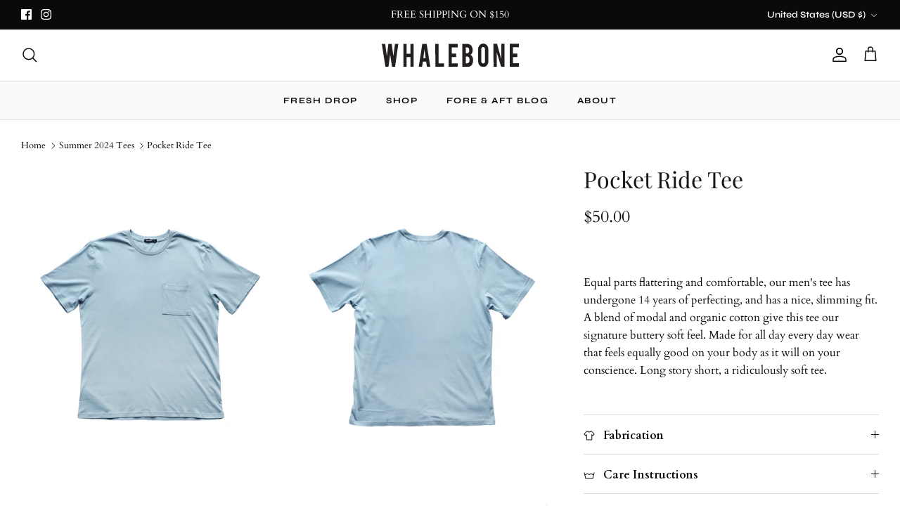

--- FILE ---
content_type: text/html; charset=utf-8
request_url: https://whaleboneapparel.com/collections/summer-2024-tees/products/pocket-ride-tee
body_size: 30445
content:
<!DOCTYPE html><html lang="en" dir="ltr">
<head>
  <!-- Google tag (gtag.js) -->
<script async src="https://www.googletagmanager.com/gtag/js?id=AW-11353745179"></script>
<script>
  window.dataLayer = window.dataLayer || [];
  function gtag(){dataLayer.push(arguments);}
  gtag('js', new Date());

  gtag('config', 'AW-11353745179');
</script>
  <!-- Google Tag Manager -->
<script>(function(w,d,s,l,i){w[l]=w[l]||[];w[l].push({'gtm.start':
new Date().getTime(),event:'gtm.js'});var f=d.getElementsByTagName(s)[0],
j=d.createElement(s),dl=l!='dataLayer'?'&l='+l:'';j.async=true;j.src=
'https://www.googletagmanager.com/gtm.js?id='+i+dl;f.parentNode.insertBefore(j,f);
})(window,document,'script','dataLayer','GTM-5Q5MTW75');</script>
<!-- End Google Tag Manager -->
   <!-- Meta Tag -->
  <meta name="facebook-domain-verification" content="tc0be589pr2b6njv4jawvmlxjkpmj1" />

  <!-- Facebook Pixel Code -->
<script>
!function(f,b,e,v,n,t,s)
{if(f.fbq)return;n=f.fbq=function(){n.callMethod?
n.callMethod.apply(n,arguments):n.queue.push(arguments)};
if(!f._fbq)f._fbq=n;n.push=n;n.loaded=!0;n.version='2.0';
n.queue=[];t=b.createElement(e);t.async=!0;
t.src=v;s=b.getElementsByTagName(e)[0];
s.parentNode.insertBefore(t,s)}(window,document,'script',
'https://connect.facebook.net/en_US/fbevents.js');
fbq('init', '8329488593789698');
fbq('track', 'PageView');
</script>
<noscript>
<img height="1" width="1"
src="https://www.facebook.com/tr?id=8329488593789698&ev=PageView
&noscript=1"/>
</noscript>
<!-- End Facebook Pixel Code -->

<!-- Mailchimp -->
  <script id="mcjs">!function(c,h,i,m,p){m=c.createElement(h),p=c.getElementsByTagName(h)[0],m.async=1,m.src=i,p.parentNode.insertBefore(m,p)}(document,"script","https://chimpstatic.com/mcjs-connected/js/users/caec995ddcd53f632f25cc173/106a6587fa46f69e1732735ca.js");</script>
  
  <!-- DESIGNED BY ERAWAN STUDIO -->

  <title>
    Pocket Ride Tee &ndash; Whalebone
  </title>

  <meta charset="utf-8" />
<meta name="viewport" content="width=device-width,initial-scale=1.0" />
<meta http-equiv="X-UA-Compatible" content="IE=edge">

<link rel="preconnect" href="https://cdn.shopify.com" crossorigin>
<link rel="preconnect" href="https://fonts.shopify.com" crossorigin>
<link rel="preconnect" href="https://monorail-edge.shopifysvc.com"><link rel="preload" as="font" href="//whaleboneapparel.com/cdn/fonts/cardo/cardo_n4.8d7bdd0369840597cbb62dc8a447619701d8d34a.woff2" type="font/woff2" crossorigin><link rel="preload" as="font" href="//whaleboneapparel.com/cdn/fonts/syne/syne_n7.71bcf7e9318b7a8ce2a714f6d6108b998ecf2290.woff2" type="font/woff2" crossorigin><link rel="preload" as="font" href="//whaleboneapparel.com/cdn/fonts/playfair_display/playfairdisplay_n4.9980f3e16959dc89137cc1369bfc3ae98af1deb9.woff2" type="font/woff2" crossorigin><link rel="preload" as="font" href="//whaleboneapparel.com/cdn/fonts/trirong/trirong_n7.a33ed6536f9a7c6d7a9d0b52e1e13fd44f544eff.woff2" type="font/woff2" crossorigin><link rel="preload" href="//whaleboneapparel.com/cdn/shop/t/13/assets/vendor.min.js?v=11589511144441591071742406136" as="script">
<link rel="preload" href="//whaleboneapparel.com/cdn/shop/t/13/assets/theme.js?v=85417484044267405871742406136" as="script"><link rel="canonical" href="https://whaleboneapparel.com/products/pocket-ride-tee" /><link rel="icon" href="//whaleboneapparel.com/cdn/shop/files/FAVCON.png?crop=center&height=48&v=1748875209&width=48" type="image/png"><meta name="description" content="Equal parts flattering and comfortable, our men&#39;s tee has undergone 14 years of perfecting, and has a nice, slimming fit. A blend of modal and organic cotton give this tee our signature buttery soft feel. Made for all day every day wear that feels equally good on your body as it will on your conscience. Long story shor">
<style>
    @font-face {
  font-family: Cardo;
  font-weight: 400;
  font-style: normal;
  font-display: fallback;
  src: url("//whaleboneapparel.com/cdn/fonts/cardo/cardo_n4.8d7bdd0369840597cbb62dc8a447619701d8d34a.woff2") format("woff2"),
       url("//whaleboneapparel.com/cdn/fonts/cardo/cardo_n4.23b63d1eff80cb5da813c4cccb6427058253ce24.woff") format("woff");
}

    @font-face {
  font-family: Cardo;
  font-weight: 700;
  font-style: normal;
  font-display: fallback;
  src: url("//whaleboneapparel.com/cdn/fonts/cardo/cardo_n7.d1764502b55968f897125797ed59f6abd5dc8593.woff2") format("woff2"),
       url("//whaleboneapparel.com/cdn/fonts/cardo/cardo_n7.b5d64d4147ade913d679fed9918dc44cbe8121d2.woff") format("woff");
}

    
    @font-face {
  font-family: Cardo;
  font-weight: 400;
  font-style: italic;
  font-display: fallback;
  src: url("//whaleboneapparel.com/cdn/fonts/cardo/cardo_i4.0e32d2e32a36e77888e9a063b238f6034ace33a8.woff2") format("woff2"),
       url("//whaleboneapparel.com/cdn/fonts/cardo/cardo_i4.40eb4278c959c5ae2eecf636849faa186b42d298.woff") format("woff");
}

    
    @font-face {
  font-family: "Playfair Display";
  font-weight: 400;
  font-style: normal;
  font-display: fallback;
  src: url("//whaleboneapparel.com/cdn/fonts/playfair_display/playfairdisplay_n4.9980f3e16959dc89137cc1369bfc3ae98af1deb9.woff2") format("woff2"),
       url("//whaleboneapparel.com/cdn/fonts/playfair_display/playfairdisplay_n4.c562b7c8e5637886a811d2a017f9e023166064ee.woff") format("woff");
}

    @font-face {
  font-family: Trirong;
  font-weight: 700;
  font-style: normal;
  font-display: fallback;
  src: url("//whaleboneapparel.com/cdn/fonts/trirong/trirong_n7.a33ed6536f9a7c6d7a9d0b52e1e13fd44f544eff.woff2") format("woff2"),
       url("//whaleboneapparel.com/cdn/fonts/trirong/trirong_n7.cdb88d0f8e5c427b393745c8cdeb8bc085cbacff.woff") format("woff");
}

    @font-face {
  font-family: Syne;
  font-weight: 700;
  font-style: normal;
  font-display: fallback;
  src: url("//whaleboneapparel.com/cdn/fonts/syne/syne_n7.71bcf7e9318b7a8ce2a714f6d6108b998ecf2290.woff2") format("woff2"),
       url("//whaleboneapparel.com/cdn/fonts/syne/syne_n7.7c2f6db20e5c34357b8b752313646e67963ba59e.woff") format("woff");
}

    @font-face {
  font-family: Syne;
  font-weight: 600;
  font-style: normal;
  font-display: fallback;
  src: url("//whaleboneapparel.com/cdn/fonts/syne/syne_n6.bb32f026d367099b7705b42b5340f363e530ace5.woff2") format("woff2"),
       url("//whaleboneapparel.com/cdn/fonts/syne/syne_n6.48cc7f03f8f772521fce52861bcde753ae9dcf3f.woff") format("woff");
}

  </style>

  <meta property="og:site_name" content="Whalebone">
<meta property="og:url" content="https://whaleboneapparel.com/products/pocket-ride-tee">
<meta property="og:title" content="Pocket Ride Tee">
<meta property="og:type" content="product">
<meta property="og:description" content="Equal parts flattering and comfortable, our men&#39;s tee has undergone 14 years of perfecting, and has a nice, slimming fit. A blend of modal and organic cotton give this tee our signature buttery soft feel. Made for all day every day wear that feels equally good on your body as it will on your conscience. Long story shor"><meta property="og:image" content="http://whaleboneapparel.com/cdn/shop/files/POC_S_F_1200x1200.jpg?v=1714140670">
  <meta property="og:image:secure_url" content="https://whaleboneapparel.com/cdn/shop/files/POC_S_F_1200x1200.jpg?v=1714140670">
  <meta property="og:image:width" content="1222">
  <meta property="og:image:height" content="1527"><meta property="og:price:amount" content="50.00">
  <meta property="og:price:currency" content="USD"><meta name="twitter:card" content="summary_large_image">
<meta name="twitter:title" content="Pocket Ride Tee">
<meta name="twitter:description" content="Equal parts flattering and comfortable, our men&#39;s tee has undergone 14 years of perfecting, and has a nice, slimming fit. A blend of modal and organic cotton give this tee our signature buttery soft feel. Made for all day every day wear that feels equally good on your body as it will on your conscience. Long story shor">


  <link href="//whaleboneapparel.com/cdn/shop/t/13/assets/styles.css?v=161584768797429735801759343579" rel="stylesheet" type="text/css" media="all" />
<link rel="stylesheet" href="//whaleboneapparel.com/cdn/shop/t/13/assets/swatches.css?v=56404897601384817201743176676" media="print" onload="this.media='all'">
    <noscript><link rel="stylesheet" href="//whaleboneapparel.com/cdn/shop/t/13/assets/swatches.css?v=56404897601384817201743176676"></noscript><script>
    window.theme = window.theme || {};
    theme.money_format_with_product_code_preference = "${{amount}}";
    theme.money_format_with_cart_code_preference = "${{amount}}";
    theme.money_format = "${{amount}}";
    theme.strings = {
      previous: "Previous",
      next: "Next",
      addressError: "Error looking up that address",
      addressNoResults: "No results for that address",
      addressQueryLimit: "You have exceeded the Google API usage limit. Consider upgrading to a \u003ca href=\"https:\/\/developers.google.com\/maps\/premium\/usage-limits\"\u003ePremium Plan\u003c\/a\u003e.",
      authError: "There was a problem authenticating your Google Maps API Key.",
      icon_labels_left: "Left",
      icon_labels_right: "Right",
      icon_labels_down: "Down",
      icon_labels_close: "Close",
      icon_labels_plus: "Plus",
      imageSlider: "Image slider",
      cart_terms_confirmation: "You must agree to the terms and conditions before continuing.",
      cart_general_quantity_too_high: "You can only have [QUANTITY] in your cart",
      products_listing_from: "From",
      layout_live_search_see_all: "See all results",
      products_product_add_to_cart: "Add to Cart",
      products_variant_no_stock: "Sold out",
      products_variant_non_existent: "Unavailable",
      products_product_pick_a: "Pick a",
      general_navigation_menu_toggle_aria_label: "Toggle menu",
      general_accessibility_labels_close: "Close",
      products_product_added_to_cart: "Added to cart",
      general_quick_search_pages: "Pages",
      general_quick_search_no_results: "Sorry, we couldn\u0026#39;t find any results",
      collections_general_see_all_subcollections: "See all..."
    };
    theme.routes = {
      cart_url: '/cart',
      cart_add_url: '/cart/add.js',
      cart_update_url: '/cart/update.js',
      predictive_search_url: '/search/suggest'
    };
    theme.settings = {
      cart_type: "drawer",
      after_add_to_cart: "drawer",
      quickbuy_style: "button",
      avoid_orphans: true
    };
    document.documentElement.classList.add('js');
  </script>

  <script src="//whaleboneapparel.com/cdn/shop/t/13/assets/vendor.min.js?v=11589511144441591071742406136" defer="defer"></script>
  <script src="//whaleboneapparel.com/cdn/shop/t/13/assets/theme.js?v=85417484044267405871742406136" defer="defer"></script>

  <script>window.performance && window.performance.mark && window.performance.mark('shopify.content_for_header.start');</script><meta name="facebook-domain-verification" content="5szz8frpwwe81o115bxiqi8su6cn0m">
<meta name="google-site-verification" content="pLTzvJ-yUtIj_ml2CzN5PsDINh8qKIFjpMl9ny4Zn_Y">
<meta id="shopify-digital-wallet" name="shopify-digital-wallet" content="/75244175662/digital_wallets/dialog">
<meta name="shopify-checkout-api-token" content="62c32df0891fa0761837481ae6ecb289">
<meta id="in-context-paypal-metadata" data-shop-id="75244175662" data-venmo-supported="false" data-environment="production" data-locale="en_US" data-paypal-v4="true" data-currency="USD">
<link rel="alternate" type="application/json+oembed" href="https://whaleboneapparel.com/products/pocket-ride-tee.oembed">
<script async="async" src="/checkouts/internal/preloads.js?locale=en-US"></script>
<link rel="preconnect" href="https://shop.app" crossorigin="anonymous">
<script async="async" src="https://shop.app/checkouts/internal/preloads.js?locale=en-US&shop_id=75244175662" crossorigin="anonymous"></script>
<script id="apple-pay-shop-capabilities" type="application/json">{"shopId":75244175662,"countryCode":"US","currencyCode":"USD","merchantCapabilities":["supports3DS"],"merchantId":"gid:\/\/shopify\/Shop\/75244175662","merchantName":"Whalebone","requiredBillingContactFields":["postalAddress","email"],"requiredShippingContactFields":["postalAddress","email"],"shippingType":"shipping","supportedNetworks":["visa","masterCard","amex","discover","elo","jcb"],"total":{"type":"pending","label":"Whalebone","amount":"1.00"},"shopifyPaymentsEnabled":true,"supportsSubscriptions":true}</script>
<script id="shopify-features" type="application/json">{"accessToken":"62c32df0891fa0761837481ae6ecb289","betas":["rich-media-storefront-analytics"],"domain":"whaleboneapparel.com","predictiveSearch":true,"shopId":75244175662,"locale":"en"}</script>
<script>var Shopify = Shopify || {};
Shopify.shop = "whaleboneflagship.myshopify.com";
Shopify.locale = "en";
Shopify.currency = {"active":"USD","rate":"1.0"};
Shopify.country = "US";
Shopify.theme = {"name":"Fall 2025","id":176698392878,"schema_name":"Symmetry","schema_version":"6.0.3","theme_store_id":568,"role":"main"};
Shopify.theme.handle = "null";
Shopify.theme.style = {"id":null,"handle":null};
Shopify.cdnHost = "whaleboneapparel.com/cdn";
Shopify.routes = Shopify.routes || {};
Shopify.routes.root = "/";</script>
<script type="module">!function(o){(o.Shopify=o.Shopify||{}).modules=!0}(window);</script>
<script>!function(o){function n(){var o=[];function n(){o.push(Array.prototype.slice.apply(arguments))}return n.q=o,n}var t=o.Shopify=o.Shopify||{};t.loadFeatures=n(),t.autoloadFeatures=n()}(window);</script>
<script>
  window.ShopifyPay = window.ShopifyPay || {};
  window.ShopifyPay.apiHost = "shop.app\/pay";
  window.ShopifyPay.redirectState = null;
</script>
<script id="shop-js-analytics" type="application/json">{"pageType":"product"}</script>
<script defer="defer" async type="module" src="//whaleboneapparel.com/cdn/shopifycloud/shop-js/modules/v2/client.init-shop-cart-sync_BdyHc3Nr.en.esm.js"></script>
<script defer="defer" async type="module" src="//whaleboneapparel.com/cdn/shopifycloud/shop-js/modules/v2/chunk.common_Daul8nwZ.esm.js"></script>
<script type="module">
  await import("//whaleboneapparel.com/cdn/shopifycloud/shop-js/modules/v2/client.init-shop-cart-sync_BdyHc3Nr.en.esm.js");
await import("//whaleboneapparel.com/cdn/shopifycloud/shop-js/modules/v2/chunk.common_Daul8nwZ.esm.js");

  window.Shopify.SignInWithShop?.initShopCartSync?.({"fedCMEnabled":true,"windoidEnabled":true});

</script>
<script defer="defer" async type="module" src="//whaleboneapparel.com/cdn/shopifycloud/shop-js/modules/v2/client.payment-terms_MV4M3zvL.en.esm.js"></script>
<script defer="defer" async type="module" src="//whaleboneapparel.com/cdn/shopifycloud/shop-js/modules/v2/chunk.common_Daul8nwZ.esm.js"></script>
<script defer="defer" async type="module" src="//whaleboneapparel.com/cdn/shopifycloud/shop-js/modules/v2/chunk.modal_CQq8HTM6.esm.js"></script>
<script type="module">
  await import("//whaleboneapparel.com/cdn/shopifycloud/shop-js/modules/v2/client.payment-terms_MV4M3zvL.en.esm.js");
await import("//whaleboneapparel.com/cdn/shopifycloud/shop-js/modules/v2/chunk.common_Daul8nwZ.esm.js");
await import("//whaleboneapparel.com/cdn/shopifycloud/shop-js/modules/v2/chunk.modal_CQq8HTM6.esm.js");

  
</script>
<script>
  window.Shopify = window.Shopify || {};
  if (!window.Shopify.featureAssets) window.Shopify.featureAssets = {};
  window.Shopify.featureAssets['shop-js'] = {"shop-cart-sync":["modules/v2/client.shop-cart-sync_QYOiDySF.en.esm.js","modules/v2/chunk.common_Daul8nwZ.esm.js"],"init-fed-cm":["modules/v2/client.init-fed-cm_DchLp9rc.en.esm.js","modules/v2/chunk.common_Daul8nwZ.esm.js"],"shop-button":["modules/v2/client.shop-button_OV7bAJc5.en.esm.js","modules/v2/chunk.common_Daul8nwZ.esm.js"],"init-windoid":["modules/v2/client.init-windoid_DwxFKQ8e.en.esm.js","modules/v2/chunk.common_Daul8nwZ.esm.js"],"shop-cash-offers":["modules/v2/client.shop-cash-offers_DWtL6Bq3.en.esm.js","modules/v2/chunk.common_Daul8nwZ.esm.js","modules/v2/chunk.modal_CQq8HTM6.esm.js"],"shop-toast-manager":["modules/v2/client.shop-toast-manager_CX9r1SjA.en.esm.js","modules/v2/chunk.common_Daul8nwZ.esm.js"],"init-shop-email-lookup-coordinator":["modules/v2/client.init-shop-email-lookup-coordinator_UhKnw74l.en.esm.js","modules/v2/chunk.common_Daul8nwZ.esm.js"],"pay-button":["modules/v2/client.pay-button_DzxNnLDY.en.esm.js","modules/v2/chunk.common_Daul8nwZ.esm.js"],"avatar":["modules/v2/client.avatar_BTnouDA3.en.esm.js"],"init-shop-cart-sync":["modules/v2/client.init-shop-cart-sync_BdyHc3Nr.en.esm.js","modules/v2/chunk.common_Daul8nwZ.esm.js"],"shop-login-button":["modules/v2/client.shop-login-button_D8B466_1.en.esm.js","modules/v2/chunk.common_Daul8nwZ.esm.js","modules/v2/chunk.modal_CQq8HTM6.esm.js"],"init-customer-accounts-sign-up":["modules/v2/client.init-customer-accounts-sign-up_C8fpPm4i.en.esm.js","modules/v2/client.shop-login-button_D8B466_1.en.esm.js","modules/v2/chunk.common_Daul8nwZ.esm.js","modules/v2/chunk.modal_CQq8HTM6.esm.js"],"init-shop-for-new-customer-accounts":["modules/v2/client.init-shop-for-new-customer-accounts_CVTO0Ztu.en.esm.js","modules/v2/client.shop-login-button_D8B466_1.en.esm.js","modules/v2/chunk.common_Daul8nwZ.esm.js","modules/v2/chunk.modal_CQq8HTM6.esm.js"],"init-customer-accounts":["modules/v2/client.init-customer-accounts_dRgKMfrE.en.esm.js","modules/v2/client.shop-login-button_D8B466_1.en.esm.js","modules/v2/chunk.common_Daul8nwZ.esm.js","modules/v2/chunk.modal_CQq8HTM6.esm.js"],"shop-follow-button":["modules/v2/client.shop-follow-button_CkZpjEct.en.esm.js","modules/v2/chunk.common_Daul8nwZ.esm.js","modules/v2/chunk.modal_CQq8HTM6.esm.js"],"lead-capture":["modules/v2/client.lead-capture_BntHBhfp.en.esm.js","modules/v2/chunk.common_Daul8nwZ.esm.js","modules/v2/chunk.modal_CQq8HTM6.esm.js"],"checkout-modal":["modules/v2/client.checkout-modal_CfxcYbTm.en.esm.js","modules/v2/chunk.common_Daul8nwZ.esm.js","modules/v2/chunk.modal_CQq8HTM6.esm.js"],"shop-login":["modules/v2/client.shop-login_Da4GZ2H6.en.esm.js","modules/v2/chunk.common_Daul8nwZ.esm.js","modules/v2/chunk.modal_CQq8HTM6.esm.js"],"payment-terms":["modules/v2/client.payment-terms_MV4M3zvL.en.esm.js","modules/v2/chunk.common_Daul8nwZ.esm.js","modules/v2/chunk.modal_CQq8HTM6.esm.js"]};
</script>
<script>(function() {
  var isLoaded = false;
  function asyncLoad() {
    if (isLoaded) return;
    isLoaded = true;
    var urls = ["https:\/\/cdn.nfcube.com\/instafeed-d18cdf6b424ceabc1b031ff417d31dbf.js?shop=whaleboneflagship.myshopify.com","https:\/\/chimpstatic.com\/mcjs-connected\/js\/users\/caec995ddcd53f632f25cc173\/83c00ecb7f7b55a5aee0e5de9.js?shop=whaleboneflagship.myshopify.com","https:\/\/dr4qe3ddw9y32.cloudfront.net\/awin-shopify-integration-code.js?aid=108034\u0026v=shopifyApp_5.0.0\u0026ts=1731952267682\u0026shop=whaleboneflagship.myshopify.com","\/\/cdn.shopify.com\/proxy\/4eaada7a7efa68f7d4b0bf602b28896596f41d4a06b4dac99e414a37884b18ad\/d33a6lvgbd0fej.cloudfront.net\/script_tag\/secomapp.scripttag.js?shop=whaleboneflagship.myshopify.com\u0026sp-cache-control=cHVibGljLCBtYXgtYWdlPTkwMA","https:\/\/cdn.rebuyengine.com\/onsite\/js\/rebuy.js?shop=whaleboneflagship.myshopify.com","https:\/\/gifts.good-apps.co\/storage\/js\/good_free_gift-whaleboneflagship.myshopify.com.js?ver=101\u0026shop=whaleboneflagship.myshopify.com"];
    for (var i = 0; i < urls.length; i++) {
      var s = document.createElement('script');
      s.type = 'text/javascript';
      s.async = true;
      s.src = urls[i];
      var x = document.getElementsByTagName('script')[0];
      x.parentNode.insertBefore(s, x);
    }
  };
  if(window.attachEvent) {
    window.attachEvent('onload', asyncLoad);
  } else {
    window.addEventListener('load', asyncLoad, false);
  }
})();</script>
<script id="__st">var __st={"a":75244175662,"offset":-18000,"reqid":"7961eab3-f8fe-42cb-bcc2-faed89eccda8-1769006698","pageurl":"whaleboneapparel.com\/collections\/summer-2024-tees\/products\/pocket-ride-tee","u":"fef5062b909c","p":"product","rtyp":"product","rid":9197962035502};</script>
<script>window.ShopifyPaypalV4VisibilityTracking = true;</script>
<script id="captcha-bootstrap">!function(){'use strict';const t='contact',e='account',n='new_comment',o=[[t,t],['blogs',n],['comments',n],[t,'customer']],c=[[e,'customer_login'],[e,'guest_login'],[e,'recover_customer_password'],[e,'create_customer']],r=t=>t.map((([t,e])=>`form[action*='/${t}']:not([data-nocaptcha='true']) input[name='form_type'][value='${e}']`)).join(','),a=t=>()=>t?[...document.querySelectorAll(t)].map((t=>t.form)):[];function s(){const t=[...o],e=r(t);return a(e)}const i='password',u='form_key',d=['recaptcha-v3-token','g-recaptcha-response','h-captcha-response',i],f=()=>{try{return window.sessionStorage}catch{return}},m='__shopify_v',_=t=>t.elements[u];function p(t,e,n=!1){try{const o=window.sessionStorage,c=JSON.parse(o.getItem(e)),{data:r}=function(t){const{data:e,action:n}=t;return t[m]||n?{data:e,action:n}:{data:t,action:n}}(c);for(const[e,n]of Object.entries(r))t.elements[e]&&(t.elements[e].value=n);n&&o.removeItem(e)}catch(o){console.error('form repopulation failed',{error:o})}}const l='form_type',E='cptcha';function T(t){t.dataset[E]=!0}const w=window,h=w.document,L='Shopify',v='ce_forms',y='captcha';let A=!1;((t,e)=>{const n=(g='f06e6c50-85a8-45c8-87d0-21a2b65856fe',I='https://cdn.shopify.com/shopifycloud/storefront-forms-hcaptcha/ce_storefront_forms_captcha_hcaptcha.v1.5.2.iife.js',D={infoText:'Protected by hCaptcha',privacyText:'Privacy',termsText:'Terms'},(t,e,n)=>{const o=w[L][v],c=o.bindForm;if(c)return c(t,g,e,D).then(n);var r;o.q.push([[t,g,e,D],n]),r=I,A||(h.body.append(Object.assign(h.createElement('script'),{id:'captcha-provider',async:!0,src:r})),A=!0)});var g,I,D;w[L]=w[L]||{},w[L][v]=w[L][v]||{},w[L][v].q=[],w[L][y]=w[L][y]||{},w[L][y].protect=function(t,e){n(t,void 0,e),T(t)},Object.freeze(w[L][y]),function(t,e,n,w,h,L){const[v,y,A,g]=function(t,e,n){const i=e?o:[],u=t?c:[],d=[...i,...u],f=r(d),m=r(i),_=r(d.filter((([t,e])=>n.includes(e))));return[a(f),a(m),a(_),s()]}(w,h,L),I=t=>{const e=t.target;return e instanceof HTMLFormElement?e:e&&e.form},D=t=>v().includes(t);t.addEventListener('submit',(t=>{const e=I(t);if(!e)return;const n=D(e)&&!e.dataset.hcaptchaBound&&!e.dataset.recaptchaBound,o=_(e),c=g().includes(e)&&(!o||!o.value);(n||c)&&t.preventDefault(),c&&!n&&(function(t){try{if(!f())return;!function(t){const e=f();if(!e)return;const n=_(t);if(!n)return;const o=n.value;o&&e.removeItem(o)}(t);const e=Array.from(Array(32),(()=>Math.random().toString(36)[2])).join('');!function(t,e){_(t)||t.append(Object.assign(document.createElement('input'),{type:'hidden',name:u})),t.elements[u].value=e}(t,e),function(t,e){const n=f();if(!n)return;const o=[...t.querySelectorAll(`input[type='${i}']`)].map((({name:t})=>t)),c=[...d,...o],r={};for(const[a,s]of new FormData(t).entries())c.includes(a)||(r[a]=s);n.setItem(e,JSON.stringify({[m]:1,action:t.action,data:r}))}(t,e)}catch(e){console.error('failed to persist form',e)}}(e),e.submit())}));const S=(t,e)=>{t&&!t.dataset[E]&&(n(t,e.some((e=>e===t))),T(t))};for(const o of['focusin','change'])t.addEventListener(o,(t=>{const e=I(t);D(e)&&S(e,y())}));const B=e.get('form_key'),M=e.get(l),P=B&&M;t.addEventListener('DOMContentLoaded',(()=>{const t=y();if(P)for(const e of t)e.elements[l].value===M&&p(e,B);[...new Set([...A(),...v().filter((t=>'true'===t.dataset.shopifyCaptcha))])].forEach((e=>S(e,t)))}))}(h,new URLSearchParams(w.location.search),n,t,e,['guest_login'])})(!0,!0)}();</script>
<script integrity="sha256-4kQ18oKyAcykRKYeNunJcIwy7WH5gtpwJnB7kiuLZ1E=" data-source-attribution="shopify.loadfeatures" defer="defer" src="//whaleboneapparel.com/cdn/shopifycloud/storefront/assets/storefront/load_feature-a0a9edcb.js" crossorigin="anonymous"></script>
<script crossorigin="anonymous" defer="defer" src="//whaleboneapparel.com/cdn/shopifycloud/storefront/assets/shopify_pay/storefront-65b4c6d7.js?v=20250812"></script>
<script data-source-attribution="shopify.dynamic_checkout.dynamic.init">var Shopify=Shopify||{};Shopify.PaymentButton=Shopify.PaymentButton||{isStorefrontPortableWallets:!0,init:function(){window.Shopify.PaymentButton.init=function(){};var t=document.createElement("script");t.src="https://whaleboneapparel.com/cdn/shopifycloud/portable-wallets/latest/portable-wallets.en.js",t.type="module",document.head.appendChild(t)}};
</script>
<script data-source-attribution="shopify.dynamic_checkout.buyer_consent">
  function portableWalletsHideBuyerConsent(e){var t=document.getElementById("shopify-buyer-consent"),n=document.getElementById("shopify-subscription-policy-button");t&&n&&(t.classList.add("hidden"),t.setAttribute("aria-hidden","true"),n.removeEventListener("click",e))}function portableWalletsShowBuyerConsent(e){var t=document.getElementById("shopify-buyer-consent"),n=document.getElementById("shopify-subscription-policy-button");t&&n&&(t.classList.remove("hidden"),t.removeAttribute("aria-hidden"),n.addEventListener("click",e))}window.Shopify?.PaymentButton&&(window.Shopify.PaymentButton.hideBuyerConsent=portableWalletsHideBuyerConsent,window.Shopify.PaymentButton.showBuyerConsent=portableWalletsShowBuyerConsent);
</script>
<script>
  function portableWalletsCleanup(e){e&&e.src&&console.error("Failed to load portable wallets script "+e.src);var t=document.querySelectorAll("shopify-accelerated-checkout .shopify-payment-button__skeleton, shopify-accelerated-checkout-cart .wallet-cart-button__skeleton"),e=document.getElementById("shopify-buyer-consent");for(let e=0;e<t.length;e++)t[e].remove();e&&e.remove()}function portableWalletsNotLoadedAsModule(e){e instanceof ErrorEvent&&"string"==typeof e.message&&e.message.includes("import.meta")&&"string"==typeof e.filename&&e.filename.includes("portable-wallets")&&(window.removeEventListener("error",portableWalletsNotLoadedAsModule),window.Shopify.PaymentButton.failedToLoad=e,"loading"===document.readyState?document.addEventListener("DOMContentLoaded",window.Shopify.PaymentButton.init):window.Shopify.PaymentButton.init())}window.addEventListener("error",portableWalletsNotLoadedAsModule);
</script>

<script type="module" src="https://whaleboneapparel.com/cdn/shopifycloud/portable-wallets/latest/portable-wallets.en.js" onError="portableWalletsCleanup(this)" crossorigin="anonymous"></script>
<script nomodule>
  document.addEventListener("DOMContentLoaded", portableWalletsCleanup);
</script>

<link id="shopify-accelerated-checkout-styles" rel="stylesheet" media="screen" href="https://whaleboneapparel.com/cdn/shopifycloud/portable-wallets/latest/accelerated-checkout-backwards-compat.css" crossorigin="anonymous">
<style id="shopify-accelerated-checkout-cart">
        #shopify-buyer-consent {
  margin-top: 1em;
  display: inline-block;
  width: 100%;
}

#shopify-buyer-consent.hidden {
  display: none;
}

#shopify-subscription-policy-button {
  background: none;
  border: none;
  padding: 0;
  text-decoration: underline;
  font-size: inherit;
  cursor: pointer;
}

#shopify-subscription-policy-button::before {
  box-shadow: none;
}

      </style>
<script id="sections-script" data-sections="product-recommendations" defer="defer" src="//whaleboneapparel.com/cdn/shop/t/13/compiled_assets/scripts.js?v=3087"></script>
<script>window.performance && window.performance.mark && window.performance.mark('shopify.content_for_header.end');</script>






            <!-- giftbox-script -->
            <script src="//whaleboneapparel.com/cdn/shop/t/13/assets/giftbox-config.js?v=111603181540343972631742406136" type="text/javascript"></script>
            <!-- / giftbox-script -->
            
<!-- BEGIN app block: shopify://apps/klaviyo-email-marketing-sms/blocks/klaviyo-onsite-embed/2632fe16-c075-4321-a88b-50b567f42507 -->












  <script async src="https://static.klaviyo.com/onsite/js/R5hSL7/klaviyo.js?company_id=R5hSL7"></script>
  <script>!function(){if(!window.klaviyo){window._klOnsite=window._klOnsite||[];try{window.klaviyo=new Proxy({},{get:function(n,i){return"push"===i?function(){var n;(n=window._klOnsite).push.apply(n,arguments)}:function(){for(var n=arguments.length,o=new Array(n),w=0;w<n;w++)o[w]=arguments[w];var t="function"==typeof o[o.length-1]?o.pop():void 0,e=new Promise((function(n){window._klOnsite.push([i].concat(o,[function(i){t&&t(i),n(i)}]))}));return e}}})}catch(n){window.klaviyo=window.klaviyo||[],window.klaviyo.push=function(){var n;(n=window._klOnsite).push.apply(n,arguments)}}}}();</script>

  
    <script id="viewed_product">
      if (item == null) {
        var _learnq = _learnq || [];

        var MetafieldReviews = null
        var MetafieldYotpoRating = null
        var MetafieldYotpoCount = null
        var MetafieldLooxRating = null
        var MetafieldLooxCount = null
        var okendoProduct = null
        var okendoProductReviewCount = null
        var okendoProductReviewAverageValue = null
        try {
          // The following fields are used for Customer Hub recently viewed in order to add reviews.
          // This information is not part of __kla_viewed. Instead, it is part of __kla_viewed_reviewed_items
          MetafieldReviews = {};
          MetafieldYotpoRating = null
          MetafieldYotpoCount = null
          MetafieldLooxRating = null
          MetafieldLooxCount = null

          okendoProduct = null
          // If the okendo metafield is not legacy, it will error, which then requires the new json formatted data
          if (okendoProduct && 'error' in okendoProduct) {
            okendoProduct = null
          }
          okendoProductReviewCount = okendoProduct ? okendoProduct.reviewCount : null
          okendoProductReviewAverageValue = okendoProduct ? okendoProduct.reviewAverageValue : null
        } catch (error) {
          console.error('Error in Klaviyo onsite reviews tracking:', error);
        }

        var item = {
          Name: "Pocket Ride Tee",
          ProductID: 9197962035502,
          Categories: ["2024 Tees","All Products","BFCM SALE","Gentlemen","Gifts Under $100","Mens 2024 Tops","Summer 2024","Summer 2024 Tees","Tees"],
          ImageURL: "https://whaleboneapparel.com/cdn/shop/files/POC_S_F_grande.jpg?v=1714140670",
          URL: "https://whaleboneapparel.com/products/pocket-ride-tee",
          Brand: "Whalebone Apparel",
          Price: "$50.00",
          Value: "50.00",
          CompareAtPrice: "$50.00"
        };
        _learnq.push(['track', 'Viewed Product', item]);
        _learnq.push(['trackViewedItem', {
          Title: item.Name,
          ItemId: item.ProductID,
          Categories: item.Categories,
          ImageUrl: item.ImageURL,
          Url: item.URL,
          Metadata: {
            Brand: item.Brand,
            Price: item.Price,
            Value: item.Value,
            CompareAtPrice: item.CompareAtPrice
          },
          metafields:{
            reviews: MetafieldReviews,
            yotpo:{
              rating: MetafieldYotpoRating,
              count: MetafieldYotpoCount,
            },
            loox:{
              rating: MetafieldLooxRating,
              count: MetafieldLooxCount,
            },
            okendo: {
              rating: okendoProductReviewAverageValue,
              count: okendoProductReviewCount,
            }
          }
        }]);
      }
    </script>
  




  <script>
    window.klaviyoReviewsProductDesignMode = false
  </script>







<!-- END app block --><!-- BEGIN app block: shopify://apps/dc-order-limits/blocks/preorder-app-embed/31798c03-8451-4b34-b6bd-53a41ce1a967 --><script id="dash-preorder-data">
  window.DashPreorders = {
    productVariants: {
      <!-- BEGIN app snippet: product-preorder-json -->
  
  48431511699758 : {
    id: 48431511699758,
    title: 'Lucient White / S',
    inventoryQuantity: 13,
    inventoryPolicy: 'deny',
    sellingPlans: [],
    
      preorderActive: false,
      shippingDate: null,
      shippingDateFormatted: null,
      preorderLimit: null,
      preorderType: null
    
  },

  
  48431511732526 : {
    id: 48431511732526,
    title: 'Lucient White / M',
    inventoryQuantity: 2,
    inventoryPolicy: 'deny',
    sellingPlans: [],
    
      preorderActive: false,
      shippingDate: null,
      shippingDateFormatted: null,
      preorderLimit: null,
      preorderType: null
    
  },

  
  48431511765294 : {
    id: 48431511765294,
    title: 'Lucient White / L',
    inventoryQuantity: 0,
    inventoryPolicy: 'deny',
    sellingPlans: [],
    
      preorderActive: false,
      shippingDate: null,
      shippingDateFormatted: null,
      preorderLimit: null,
      preorderType: null
    
  },

  
  48431511798062 : {
    id: 48431511798062,
    title: 'Lucient White / XL',
    inventoryQuantity: 0,
    inventoryPolicy: 'deny',
    sellingPlans: [],
    
      preorderActive: false,
      shippingDate: null,
      shippingDateFormatted: null,
      preorderLimit: null,
      preorderType: null
    
  },

  
  48431511830830 : {
    id: 48431511830830,
    title: 'Lucient White / XXL',
    inventoryQuantity: 0,
    inventoryPolicy: 'deny',
    sellingPlans: [],
    
      preorderActive: false,
      shippingDate: null,
      shippingDateFormatted: null,
      preorderLimit: null,
      preorderType: null
    
  },

  
  48431514157358 : {
    id: 48431514157358,
    title: 'Clay / S',
    inventoryQuantity: 13,
    inventoryPolicy: 'deny',
    sellingPlans: [],
    
      preorderActive: false,
      shippingDate: null,
      shippingDateFormatted: null,
      preorderLimit: null,
      preorderType: null
    
  },

  
  48431514190126 : {
    id: 48431514190126,
    title: 'Clay / M',
    inventoryQuantity: 16,
    inventoryPolicy: 'deny',
    sellingPlans: [],
    
      preorderActive: false,
      shippingDate: null,
      shippingDateFormatted: null,
      preorderLimit: null,
      preorderType: null
    
  },

  
  48431514222894 : {
    id: 48431514222894,
    title: 'Clay / L',
    inventoryQuantity: 2,
    inventoryPolicy: 'deny',
    sellingPlans: [],
    
      preorderActive: false,
      shippingDate: null,
      shippingDateFormatted: null,
      preorderLimit: null,
      preorderType: null
    
  },

  
  48431514255662 : {
    id: 48431514255662,
    title: 'Clay / XL',
    inventoryQuantity: 0,
    inventoryPolicy: 'deny',
    sellingPlans: [],
    
      preorderActive: false,
      shippingDate: null,
      shippingDateFormatted: null,
      preorderLimit: null,
      preorderType: null
    
  },

  
  48431514288430 : {
    id: 48431514288430,
    title: 'Clay / XXL',
    inventoryQuantity: 0,
    inventoryPolicy: 'deny',
    sellingPlans: [],
    
      preorderActive: false,
      shippingDate: null,
      shippingDateFormatted: null,
      preorderLimit: null,
      preorderType: null
    
  },

  
  48431514321198 : {
    id: 48431514321198,
    title: 'Sky / S',
    inventoryQuantity: 11,
    inventoryPolicy: 'deny',
    sellingPlans: [],
    
      preorderActive: false,
      shippingDate: null,
      shippingDateFormatted: null,
      preorderLimit: null,
      preorderType: null
    
  },

  
  48431514353966 : {
    id: 48431514353966,
    title: 'Sky / M',
    inventoryQuantity: 2,
    inventoryPolicy: 'deny',
    sellingPlans: [],
    
      preorderActive: false,
      shippingDate: null,
      shippingDateFormatted: null,
      preorderLimit: null,
      preorderType: null
    
  },

  
  48431514386734 : {
    id: 48431514386734,
    title: 'Sky / L',
    inventoryQuantity: 0,
    inventoryPolicy: 'deny',
    sellingPlans: [],
    
      preorderActive: false,
      shippingDate: null,
      shippingDateFormatted: null,
      preorderLimit: null,
      preorderType: null
    
  },

  
  48431514419502 : {
    id: 48431514419502,
    title: 'Sky / XL',
    inventoryQuantity: 0,
    inventoryPolicy: 'deny',
    sellingPlans: [],
    
      preorderActive: false,
      shippingDate: null,
      shippingDateFormatted: null,
      preorderLimit: null,
      preorderType: null
    
  },

  
  48431514452270 : {
    id: 48431514452270,
    title: 'Sky / XXL',
    inventoryQuantity: 0,
    inventoryPolicy: 'deny',
    sellingPlans: [],
    
      preorderActive: false,
      shippingDate: null,
      shippingDateFormatted: null,
      preorderLimit: null,
      preorderType: null
    
  },

<!-- END app snippet -->
    },
    settings: {
      buttonText: 'Pre-order',
      buttonTextNow: 'Pre-order now',
      buttonTextEnded: 'Pre-order ended',
      buttonTextBuyWith: 'Pre-order with',
      shippingPolicyText: 'Expected to ship by {ship_date}',
      shippingDateFormat: '%B %e, %Y',
      shippingPolicyColour: '#333333',
      lineItemPropProductTypeKey: 'Product type',
      lineItemPropProductTypeValue: 'Preorder',
      lineItemPropShipByText: 'Ships by',
      productFormSelector: 'form[action*=\'cart/Add\' i]'
    }
  };
</script>


<!-- END app block --><!-- BEGIN app block: shopify://apps/crazy-egg/blocks/app-embed/7ea73823-6ad9-4252-a63e-088397d54aed -->
  <script async src="https://script.crazyegg.com/pages/scripts/0127/5398.js"></script>



<!-- END app block --><script src="https://cdn.shopify.com/extensions/019baeaa-f812-7816-be54-1b85ea132aff/dash-checkout-57/assets/preorder.min.js" type="text/javascript" defer="defer"></script>
<link href="https://monorail-edge.shopifysvc.com" rel="dns-prefetch">
<script>(function(){if ("sendBeacon" in navigator && "performance" in window) {try {var session_token_from_headers = performance.getEntriesByType('navigation')[0].serverTiming.find(x => x.name == '_s').description;} catch {var session_token_from_headers = undefined;}var session_cookie_matches = document.cookie.match(/_shopify_s=([^;]*)/);var session_token_from_cookie = session_cookie_matches && session_cookie_matches.length === 2 ? session_cookie_matches[1] : "";var session_token = session_token_from_headers || session_token_from_cookie || "";function handle_abandonment_event(e) {var entries = performance.getEntries().filter(function(entry) {return /monorail-edge.shopifysvc.com/.test(entry.name);});if (!window.abandonment_tracked && entries.length === 0) {window.abandonment_tracked = true;var currentMs = Date.now();var navigation_start = performance.timing.navigationStart;var payload = {shop_id: 75244175662,url: window.location.href,navigation_start,duration: currentMs - navigation_start,session_token,page_type: "product"};window.navigator.sendBeacon("https://monorail-edge.shopifysvc.com/v1/produce", JSON.stringify({schema_id: "online_store_buyer_site_abandonment/1.1",payload: payload,metadata: {event_created_at_ms: currentMs,event_sent_at_ms: currentMs}}));}}window.addEventListener('pagehide', handle_abandonment_event);}}());</script>
<script id="web-pixels-manager-setup">(function e(e,d,r,n,o){if(void 0===o&&(o={}),!Boolean(null===(a=null===(i=window.Shopify)||void 0===i?void 0:i.analytics)||void 0===a?void 0:a.replayQueue)){var i,a;window.Shopify=window.Shopify||{};var t=window.Shopify;t.analytics=t.analytics||{};var s=t.analytics;s.replayQueue=[],s.publish=function(e,d,r){return s.replayQueue.push([e,d,r]),!0};try{self.performance.mark("wpm:start")}catch(e){}var l=function(){var e={modern:/Edge?\/(1{2}[4-9]|1[2-9]\d|[2-9]\d{2}|\d{4,})\.\d+(\.\d+|)|Firefox\/(1{2}[4-9]|1[2-9]\d|[2-9]\d{2}|\d{4,})\.\d+(\.\d+|)|Chrom(ium|e)\/(9{2}|\d{3,})\.\d+(\.\d+|)|(Maci|X1{2}).+ Version\/(15\.\d+|(1[6-9]|[2-9]\d|\d{3,})\.\d+)([,.]\d+|)( \(\w+\)|)( Mobile\/\w+|) Safari\/|Chrome.+OPR\/(9{2}|\d{3,})\.\d+\.\d+|(CPU[ +]OS|iPhone[ +]OS|CPU[ +]iPhone|CPU IPhone OS|CPU iPad OS)[ +]+(15[._]\d+|(1[6-9]|[2-9]\d|\d{3,})[._]\d+)([._]\d+|)|Android:?[ /-](13[3-9]|1[4-9]\d|[2-9]\d{2}|\d{4,})(\.\d+|)(\.\d+|)|Android.+Firefox\/(13[5-9]|1[4-9]\d|[2-9]\d{2}|\d{4,})\.\d+(\.\d+|)|Android.+Chrom(ium|e)\/(13[3-9]|1[4-9]\d|[2-9]\d{2}|\d{4,})\.\d+(\.\d+|)|SamsungBrowser\/([2-9]\d|\d{3,})\.\d+/,legacy:/Edge?\/(1[6-9]|[2-9]\d|\d{3,})\.\d+(\.\d+|)|Firefox\/(5[4-9]|[6-9]\d|\d{3,})\.\d+(\.\d+|)|Chrom(ium|e)\/(5[1-9]|[6-9]\d|\d{3,})\.\d+(\.\d+|)([\d.]+$|.*Safari\/(?![\d.]+ Edge\/[\d.]+$))|(Maci|X1{2}).+ Version\/(10\.\d+|(1[1-9]|[2-9]\d|\d{3,})\.\d+)([,.]\d+|)( \(\w+\)|)( Mobile\/\w+|) Safari\/|Chrome.+OPR\/(3[89]|[4-9]\d|\d{3,})\.\d+\.\d+|(CPU[ +]OS|iPhone[ +]OS|CPU[ +]iPhone|CPU IPhone OS|CPU iPad OS)[ +]+(10[._]\d+|(1[1-9]|[2-9]\d|\d{3,})[._]\d+)([._]\d+|)|Android:?[ /-](13[3-9]|1[4-9]\d|[2-9]\d{2}|\d{4,})(\.\d+|)(\.\d+|)|Mobile Safari.+OPR\/([89]\d|\d{3,})\.\d+\.\d+|Android.+Firefox\/(13[5-9]|1[4-9]\d|[2-9]\d{2}|\d{4,})\.\d+(\.\d+|)|Android.+Chrom(ium|e)\/(13[3-9]|1[4-9]\d|[2-9]\d{2}|\d{4,})\.\d+(\.\d+|)|Android.+(UC? ?Browser|UCWEB|U3)[ /]?(15\.([5-9]|\d{2,})|(1[6-9]|[2-9]\d|\d{3,})\.\d+)\.\d+|SamsungBrowser\/(5\.\d+|([6-9]|\d{2,})\.\d+)|Android.+MQ{2}Browser\/(14(\.(9|\d{2,})|)|(1[5-9]|[2-9]\d|\d{3,})(\.\d+|))(\.\d+|)|K[Aa][Ii]OS\/(3\.\d+|([4-9]|\d{2,})\.\d+)(\.\d+|)/},d=e.modern,r=e.legacy,n=navigator.userAgent;return n.match(d)?"modern":n.match(r)?"legacy":"unknown"}(),u="modern"===l?"modern":"legacy",c=(null!=n?n:{modern:"",legacy:""})[u],f=function(e){return[e.baseUrl,"/wpm","/b",e.hashVersion,"modern"===e.buildTarget?"m":"l",".js"].join("")}({baseUrl:d,hashVersion:r,buildTarget:u}),m=function(e){var d=e.version,r=e.bundleTarget,n=e.surface,o=e.pageUrl,i=e.monorailEndpoint;return{emit:function(e){var a=e.status,t=e.errorMsg,s=(new Date).getTime(),l=JSON.stringify({metadata:{event_sent_at_ms:s},events:[{schema_id:"web_pixels_manager_load/3.1",payload:{version:d,bundle_target:r,page_url:o,status:a,surface:n,error_msg:t},metadata:{event_created_at_ms:s}}]});if(!i)return console&&console.warn&&console.warn("[Web Pixels Manager] No Monorail endpoint provided, skipping logging."),!1;try{return self.navigator.sendBeacon.bind(self.navigator)(i,l)}catch(e){}var u=new XMLHttpRequest;try{return u.open("POST",i,!0),u.setRequestHeader("Content-Type","text/plain"),u.send(l),!0}catch(e){return console&&console.warn&&console.warn("[Web Pixels Manager] Got an unhandled error while logging to Monorail."),!1}}}}({version:r,bundleTarget:l,surface:e.surface,pageUrl:self.location.href,monorailEndpoint:e.monorailEndpoint});try{o.browserTarget=l,function(e){var d=e.src,r=e.async,n=void 0===r||r,o=e.onload,i=e.onerror,a=e.sri,t=e.scriptDataAttributes,s=void 0===t?{}:t,l=document.createElement("script"),u=document.querySelector("head"),c=document.querySelector("body");if(l.async=n,l.src=d,a&&(l.integrity=a,l.crossOrigin="anonymous"),s)for(var f in s)if(Object.prototype.hasOwnProperty.call(s,f))try{l.dataset[f]=s[f]}catch(e){}if(o&&l.addEventListener("load",o),i&&l.addEventListener("error",i),u)u.appendChild(l);else{if(!c)throw new Error("Did not find a head or body element to append the script");c.appendChild(l)}}({src:f,async:!0,onload:function(){if(!function(){var e,d;return Boolean(null===(d=null===(e=window.Shopify)||void 0===e?void 0:e.analytics)||void 0===d?void 0:d.initialized)}()){var d=window.webPixelsManager.init(e)||void 0;if(d){var r=window.Shopify.analytics;r.replayQueue.forEach((function(e){var r=e[0],n=e[1],o=e[2];d.publishCustomEvent(r,n,o)})),r.replayQueue=[],r.publish=d.publishCustomEvent,r.visitor=d.visitor,r.initialized=!0}}},onerror:function(){return m.emit({status:"failed",errorMsg:"".concat(f," has failed to load")})},sri:function(e){var d=/^sha384-[A-Za-z0-9+/=]+$/;return"string"==typeof e&&d.test(e)}(c)?c:"",scriptDataAttributes:o}),m.emit({status:"loading"})}catch(e){m.emit({status:"failed",errorMsg:(null==e?void 0:e.message)||"Unknown error"})}}})({shopId: 75244175662,storefrontBaseUrl: "https://whaleboneapparel.com",extensionsBaseUrl: "https://extensions.shopifycdn.com/cdn/shopifycloud/web-pixels-manager",monorailEndpoint: "https://monorail-edge.shopifysvc.com/unstable/produce_batch",surface: "storefront-renderer",enabledBetaFlags: ["2dca8a86"],webPixelsConfigList: [{"id":"2129264942","configuration":"{\"accountID\":\"R5hSL7\",\"webPixelConfig\":\"eyJlbmFibGVBZGRlZFRvQ2FydEV2ZW50cyI6IHRydWV9\"}","eventPayloadVersion":"v1","runtimeContext":"STRICT","scriptVersion":"524f6c1ee37bacdca7657a665bdca589","type":"APP","apiClientId":123074,"privacyPurposes":["ANALYTICS","MARKETING"],"dataSharingAdjustments":{"protectedCustomerApprovalScopes":["read_customer_address","read_customer_email","read_customer_name","read_customer_personal_data","read_customer_phone"]}},{"id":"939557166","configuration":"{\"advertiserId\":\"108034\",\"shopDomain\":\"whaleboneflagship.myshopify.com\",\"appVersion\":\"shopifyApp_5.0.0\"}","eventPayloadVersion":"v1","runtimeContext":"STRICT","scriptVersion":"1a9b197b9c069133fae8fa2fc7a957a6","type":"APP","apiClientId":2887701,"privacyPurposes":["ANALYTICS","MARKETING"],"dataSharingAdjustments":{"protectedCustomerApprovalScopes":["read_customer_personal_data"]}},{"id":"833487150","configuration":"{\"config\":\"{\\\"google_tag_ids\\\":[\\\"G-W6LGLQKHM8\\\",\\\"AW-11353745179\\\",\\\"GT-MJKVQPX\\\"],\\\"target_country\\\":\\\"US\\\",\\\"gtag_events\\\":[{\\\"type\\\":\\\"begin_checkout\\\",\\\"action_label\\\":[\\\"G-W6LGLQKHM8\\\",\\\"AW-11353745179\\\/ulfkCJCDz-YYEJvO8aUq\\\"]},{\\\"type\\\":\\\"search\\\",\\\"action_label\\\":[\\\"G-W6LGLQKHM8\\\",\\\"AW-11353745179\\\/1S7HCLCCz-YYEJvO8aUq\\\"]},{\\\"type\\\":\\\"view_item\\\",\\\"action_label\\\":[\\\"G-W6LGLQKHM8\\\",\\\"AW-11353745179\\\/ZgHnCK2Cz-YYEJvO8aUq\\\",\\\"MC-T6E5MK6NNY\\\"]},{\\\"type\\\":\\\"purchase\\\",\\\"action_label\\\":[\\\"G-W6LGLQKHM8\\\",\\\"AW-11353745179\\\/DuniCK-Bz-YYEJvO8aUq\\\",\\\"MC-T6E5MK6NNY\\\"]},{\\\"type\\\":\\\"page_view\\\",\\\"action_label\\\":[\\\"G-W6LGLQKHM8\\\",\\\"AW-11353745179\\\/qi9uCKqCz-YYEJvO8aUq\\\",\\\"MC-T6E5MK6NNY\\\"]},{\\\"type\\\":\\\"add_payment_info\\\",\\\"action_label\\\":[\\\"G-W6LGLQKHM8\\\",\\\"AW-11353745179\\\/9fiBCJODz-YYEJvO8aUq\\\"]},{\\\"type\\\":\\\"add_to_cart\\\",\\\"action_label\\\":[\\\"G-W6LGLQKHM8\\\",\\\"AW-11353745179\\\/3Ym6CLOCz-YYEJvO8aUq\\\"]}],\\\"enable_monitoring_mode\\\":false}\"}","eventPayloadVersion":"v1","runtimeContext":"OPEN","scriptVersion":"b2a88bafab3e21179ed38636efcd8a93","type":"APP","apiClientId":1780363,"privacyPurposes":[],"dataSharingAdjustments":{"protectedCustomerApprovalScopes":["read_customer_address","read_customer_email","read_customer_name","read_customer_personal_data","read_customer_phone"]}},{"id":"693502254","configuration":"{\"pixelCode\":\"CQTMQ7BC77U64NBHPJVG\"}","eventPayloadVersion":"v1","runtimeContext":"STRICT","scriptVersion":"22e92c2ad45662f435e4801458fb78cc","type":"APP","apiClientId":4383523,"privacyPurposes":["ANALYTICS","MARKETING","SALE_OF_DATA"],"dataSharingAdjustments":{"protectedCustomerApprovalScopes":["read_customer_address","read_customer_email","read_customer_name","read_customer_personal_data","read_customer_phone"]}},{"id":"264306990","configuration":"{\"pixel_id\":\"376325146906473\",\"pixel_type\":\"facebook_pixel\",\"metaapp_system_user_token\":\"-\"}","eventPayloadVersion":"v1","runtimeContext":"OPEN","scriptVersion":"ca16bc87fe92b6042fbaa3acc2fbdaa6","type":"APP","apiClientId":2329312,"privacyPurposes":["ANALYTICS","MARKETING","SALE_OF_DATA"],"dataSharingAdjustments":{"protectedCustomerApprovalScopes":["read_customer_address","read_customer_email","read_customer_name","read_customer_personal_data","read_customer_phone"]}},{"id":"shopify-app-pixel","configuration":"{}","eventPayloadVersion":"v1","runtimeContext":"STRICT","scriptVersion":"0450","apiClientId":"shopify-pixel","type":"APP","privacyPurposes":["ANALYTICS","MARKETING"]},{"id":"shopify-custom-pixel","eventPayloadVersion":"v1","runtimeContext":"LAX","scriptVersion":"0450","apiClientId":"shopify-pixel","type":"CUSTOM","privacyPurposes":["ANALYTICS","MARKETING"]}],isMerchantRequest: false,initData: {"shop":{"name":"Whalebone","paymentSettings":{"currencyCode":"USD"},"myshopifyDomain":"whaleboneflagship.myshopify.com","countryCode":"US","storefrontUrl":"https:\/\/whaleboneapparel.com"},"customer":null,"cart":null,"checkout":null,"productVariants":[{"price":{"amount":50.0,"currencyCode":"USD"},"product":{"title":"Pocket Ride Tee","vendor":"Whalebone Apparel","id":"9197962035502","untranslatedTitle":"Pocket Ride Tee","url":"\/products\/pocket-ride-tee","type":"Tee"},"id":"48431511699758","image":{"src":"\/\/whaleboneapparel.com\/cdn\/shop\/files\/POCK_W_F.jpg?v=1716219343"},"sku":null,"title":"Lucient White \/ S","untranslatedTitle":"Lucient White \/ S"},{"price":{"amount":50.0,"currencyCode":"USD"},"product":{"title":"Pocket Ride Tee","vendor":"Whalebone Apparel","id":"9197962035502","untranslatedTitle":"Pocket Ride Tee","url":"\/products\/pocket-ride-tee","type":"Tee"},"id":"48431511732526","image":{"src":"\/\/whaleboneapparel.com\/cdn\/shop\/files\/POCK_W_F.jpg?v=1716219343"},"sku":null,"title":"Lucient White \/ M","untranslatedTitle":"Lucient White \/ M"},{"price":{"amount":50.0,"currencyCode":"USD"},"product":{"title":"Pocket Ride Tee","vendor":"Whalebone Apparel","id":"9197962035502","untranslatedTitle":"Pocket Ride Tee","url":"\/products\/pocket-ride-tee","type":"Tee"},"id":"48431511765294","image":{"src":"\/\/whaleboneapparel.com\/cdn\/shop\/files\/POCK_W_F.jpg?v=1716219343"},"sku":null,"title":"Lucient White \/ L","untranslatedTitle":"Lucient White \/ L"},{"price":{"amount":50.0,"currencyCode":"USD"},"product":{"title":"Pocket Ride Tee","vendor":"Whalebone Apparel","id":"9197962035502","untranslatedTitle":"Pocket Ride Tee","url":"\/products\/pocket-ride-tee","type":"Tee"},"id":"48431511798062","image":{"src":"\/\/whaleboneapparel.com\/cdn\/shop\/files\/POCK_W_F.jpg?v=1716219343"},"sku":null,"title":"Lucient White \/ XL","untranslatedTitle":"Lucient White \/ XL"},{"price":{"amount":50.0,"currencyCode":"USD"},"product":{"title":"Pocket Ride Tee","vendor":"Whalebone Apparel","id":"9197962035502","untranslatedTitle":"Pocket Ride Tee","url":"\/products\/pocket-ride-tee","type":"Tee"},"id":"48431511830830","image":{"src":"\/\/whaleboneapparel.com\/cdn\/shop\/files\/POCK_W_F.jpg?v=1716219343"},"sku":null,"title":"Lucient White \/ XXL","untranslatedTitle":"Lucient White \/ XXL"},{"price":{"amount":50.0,"currencyCode":"USD"},"product":{"title":"Pocket Ride Tee","vendor":"Whalebone Apparel","id":"9197962035502","untranslatedTitle":"Pocket Ride Tee","url":"\/products\/pocket-ride-tee","type":"Tee"},"id":"48431514157358","image":{"src":"\/\/whaleboneapparel.com\/cdn\/shop\/files\/POCK_C_F.jpg?v=1714140670"},"sku":"","title":"Clay \/ S","untranslatedTitle":"Clay \/ S"},{"price":{"amount":50.0,"currencyCode":"USD"},"product":{"title":"Pocket Ride Tee","vendor":"Whalebone Apparel","id":"9197962035502","untranslatedTitle":"Pocket Ride Tee","url":"\/products\/pocket-ride-tee","type":"Tee"},"id":"48431514190126","image":{"src":"\/\/whaleboneapparel.com\/cdn\/shop\/files\/POCK_C_F.jpg?v=1714140670"},"sku":"","title":"Clay \/ M","untranslatedTitle":"Clay \/ M"},{"price":{"amount":50.0,"currencyCode":"USD"},"product":{"title":"Pocket Ride Tee","vendor":"Whalebone Apparel","id":"9197962035502","untranslatedTitle":"Pocket Ride Tee","url":"\/products\/pocket-ride-tee","type":"Tee"},"id":"48431514222894","image":{"src":"\/\/whaleboneapparel.com\/cdn\/shop\/files\/POCK_C_F.jpg?v=1714140670"},"sku":"","title":"Clay \/ L","untranslatedTitle":"Clay \/ L"},{"price":{"amount":50.0,"currencyCode":"USD"},"product":{"title":"Pocket Ride Tee","vendor":"Whalebone Apparel","id":"9197962035502","untranslatedTitle":"Pocket Ride Tee","url":"\/products\/pocket-ride-tee","type":"Tee"},"id":"48431514255662","image":{"src":"\/\/whaleboneapparel.com\/cdn\/shop\/files\/POCK_C_F.jpg?v=1714140670"},"sku":"","title":"Clay \/ XL","untranslatedTitle":"Clay \/ XL"},{"price":{"amount":50.0,"currencyCode":"USD"},"product":{"title":"Pocket Ride Tee","vendor":"Whalebone Apparel","id":"9197962035502","untranslatedTitle":"Pocket Ride Tee","url":"\/products\/pocket-ride-tee","type":"Tee"},"id":"48431514288430","image":{"src":"\/\/whaleboneapparel.com\/cdn\/shop\/files\/POCK_C_F.jpg?v=1714140670"},"sku":"","title":"Clay \/ XXL","untranslatedTitle":"Clay \/ XXL"},{"price":{"amount":50.0,"currencyCode":"USD"},"product":{"title":"Pocket Ride Tee","vendor":"Whalebone Apparel","id":"9197962035502","untranslatedTitle":"Pocket Ride Tee","url":"\/products\/pocket-ride-tee","type":"Tee"},"id":"48431514321198","image":{"src":"\/\/whaleboneapparel.com\/cdn\/shop\/files\/POC_S_F.jpg?v=1714140670"},"sku":"","title":"Sky \/ S","untranslatedTitle":"Sky \/ S"},{"price":{"amount":50.0,"currencyCode":"USD"},"product":{"title":"Pocket Ride Tee","vendor":"Whalebone Apparel","id":"9197962035502","untranslatedTitle":"Pocket Ride Tee","url":"\/products\/pocket-ride-tee","type":"Tee"},"id":"48431514353966","image":{"src":"\/\/whaleboneapparel.com\/cdn\/shop\/files\/POC_S_F.jpg?v=1714140670"},"sku":"","title":"Sky \/ M","untranslatedTitle":"Sky \/ M"},{"price":{"amount":50.0,"currencyCode":"USD"},"product":{"title":"Pocket Ride Tee","vendor":"Whalebone Apparel","id":"9197962035502","untranslatedTitle":"Pocket Ride Tee","url":"\/products\/pocket-ride-tee","type":"Tee"},"id":"48431514386734","image":{"src":"\/\/whaleboneapparel.com\/cdn\/shop\/files\/POC_S_F.jpg?v=1714140670"},"sku":"","title":"Sky \/ L","untranslatedTitle":"Sky \/ L"},{"price":{"amount":50.0,"currencyCode":"USD"},"product":{"title":"Pocket Ride Tee","vendor":"Whalebone Apparel","id":"9197962035502","untranslatedTitle":"Pocket Ride Tee","url":"\/products\/pocket-ride-tee","type":"Tee"},"id":"48431514419502","image":{"src":"\/\/whaleboneapparel.com\/cdn\/shop\/files\/POC_S_F.jpg?v=1714140670"},"sku":"","title":"Sky \/ XL","untranslatedTitle":"Sky \/ XL"},{"price":{"amount":50.0,"currencyCode":"USD"},"product":{"title":"Pocket Ride Tee","vendor":"Whalebone Apparel","id":"9197962035502","untranslatedTitle":"Pocket Ride Tee","url":"\/products\/pocket-ride-tee","type":"Tee"},"id":"48431514452270","image":{"src":"\/\/whaleboneapparel.com\/cdn\/shop\/files\/POC_S_F.jpg?v=1714140670"},"sku":"","title":"Sky \/ XXL","untranslatedTitle":"Sky \/ XXL"}],"purchasingCompany":null},},"https://whaleboneapparel.com/cdn","fcfee988w5aeb613cpc8e4bc33m6693e112",{"modern":"","legacy":""},{"shopId":"75244175662","storefrontBaseUrl":"https:\/\/whaleboneapparel.com","extensionBaseUrl":"https:\/\/extensions.shopifycdn.com\/cdn\/shopifycloud\/web-pixels-manager","surface":"storefront-renderer","enabledBetaFlags":"[\"2dca8a86\"]","isMerchantRequest":"false","hashVersion":"fcfee988w5aeb613cpc8e4bc33m6693e112","publish":"custom","events":"[[\"page_viewed\",{}],[\"product_viewed\",{\"productVariant\":{\"price\":{\"amount\":50.0,\"currencyCode\":\"USD\"},\"product\":{\"title\":\"Pocket Ride Tee\",\"vendor\":\"Whalebone Apparel\",\"id\":\"9197962035502\",\"untranslatedTitle\":\"Pocket Ride Tee\",\"url\":\"\/products\/pocket-ride-tee\",\"type\":\"Tee\"},\"id\":\"48431511699758\",\"image\":{\"src\":\"\/\/whaleboneapparel.com\/cdn\/shop\/files\/POCK_W_F.jpg?v=1716219343\"},\"sku\":null,\"title\":\"Lucient White \/ S\",\"untranslatedTitle\":\"Lucient White \/ S\"}}]]"});</script><script>
  window.ShopifyAnalytics = window.ShopifyAnalytics || {};
  window.ShopifyAnalytics.meta = window.ShopifyAnalytics.meta || {};
  window.ShopifyAnalytics.meta.currency = 'USD';
  var meta = {"product":{"id":9197962035502,"gid":"gid:\/\/shopify\/Product\/9197962035502","vendor":"Whalebone Apparel","type":"Tee","handle":"pocket-ride-tee","variants":[{"id":48431511699758,"price":5000,"name":"Pocket Ride Tee - Lucient White \/ S","public_title":"Lucient White \/ S","sku":null},{"id":48431511732526,"price":5000,"name":"Pocket Ride Tee - Lucient White \/ M","public_title":"Lucient White \/ M","sku":null},{"id":48431511765294,"price":5000,"name":"Pocket Ride Tee - Lucient White \/ L","public_title":"Lucient White \/ L","sku":null},{"id":48431511798062,"price":5000,"name":"Pocket Ride Tee - Lucient White \/ XL","public_title":"Lucient White \/ XL","sku":null},{"id":48431511830830,"price":5000,"name":"Pocket Ride Tee - Lucient White \/ XXL","public_title":"Lucient White \/ XXL","sku":null},{"id":48431514157358,"price":5000,"name":"Pocket Ride Tee - Clay \/ S","public_title":"Clay \/ S","sku":""},{"id":48431514190126,"price":5000,"name":"Pocket Ride Tee - Clay \/ M","public_title":"Clay \/ M","sku":""},{"id":48431514222894,"price":5000,"name":"Pocket Ride Tee - Clay \/ L","public_title":"Clay \/ L","sku":""},{"id":48431514255662,"price":5000,"name":"Pocket Ride Tee - Clay \/ XL","public_title":"Clay \/ XL","sku":""},{"id":48431514288430,"price":5000,"name":"Pocket Ride Tee - Clay \/ XXL","public_title":"Clay \/ XXL","sku":""},{"id":48431514321198,"price":5000,"name":"Pocket Ride Tee - Sky \/ S","public_title":"Sky \/ S","sku":""},{"id":48431514353966,"price":5000,"name":"Pocket Ride Tee - Sky \/ M","public_title":"Sky \/ M","sku":""},{"id":48431514386734,"price":5000,"name":"Pocket Ride Tee - Sky \/ L","public_title":"Sky \/ L","sku":""},{"id":48431514419502,"price":5000,"name":"Pocket Ride Tee - Sky \/ XL","public_title":"Sky \/ XL","sku":""},{"id":48431514452270,"price":5000,"name":"Pocket Ride Tee - Sky \/ XXL","public_title":"Sky \/ XXL","sku":""}],"remote":false},"page":{"pageType":"product","resourceType":"product","resourceId":9197962035502,"requestId":"7961eab3-f8fe-42cb-bcc2-faed89eccda8-1769006698"}};
  for (var attr in meta) {
    window.ShopifyAnalytics.meta[attr] = meta[attr];
  }
</script>
<script class="analytics">
  (function () {
    var customDocumentWrite = function(content) {
      var jquery = null;

      if (window.jQuery) {
        jquery = window.jQuery;
      } else if (window.Checkout && window.Checkout.$) {
        jquery = window.Checkout.$;
      }

      if (jquery) {
        jquery('body').append(content);
      }
    };

    var hasLoggedConversion = function(token) {
      if (token) {
        return document.cookie.indexOf('loggedConversion=' + token) !== -1;
      }
      return false;
    }

    var setCookieIfConversion = function(token) {
      if (token) {
        var twoMonthsFromNow = new Date(Date.now());
        twoMonthsFromNow.setMonth(twoMonthsFromNow.getMonth() + 2);

        document.cookie = 'loggedConversion=' + token + '; expires=' + twoMonthsFromNow;
      }
    }

    var trekkie = window.ShopifyAnalytics.lib = window.trekkie = window.trekkie || [];
    if (trekkie.integrations) {
      return;
    }
    trekkie.methods = [
      'identify',
      'page',
      'ready',
      'track',
      'trackForm',
      'trackLink'
    ];
    trekkie.factory = function(method) {
      return function() {
        var args = Array.prototype.slice.call(arguments);
        args.unshift(method);
        trekkie.push(args);
        return trekkie;
      };
    };
    for (var i = 0; i < trekkie.methods.length; i++) {
      var key = trekkie.methods[i];
      trekkie[key] = trekkie.factory(key);
    }
    trekkie.load = function(config) {
      trekkie.config = config || {};
      trekkie.config.initialDocumentCookie = document.cookie;
      var first = document.getElementsByTagName('script')[0];
      var script = document.createElement('script');
      script.type = 'text/javascript';
      script.onerror = function(e) {
        var scriptFallback = document.createElement('script');
        scriptFallback.type = 'text/javascript';
        scriptFallback.onerror = function(error) {
                var Monorail = {
      produce: function produce(monorailDomain, schemaId, payload) {
        var currentMs = new Date().getTime();
        var event = {
          schema_id: schemaId,
          payload: payload,
          metadata: {
            event_created_at_ms: currentMs,
            event_sent_at_ms: currentMs
          }
        };
        return Monorail.sendRequest("https://" + monorailDomain + "/v1/produce", JSON.stringify(event));
      },
      sendRequest: function sendRequest(endpointUrl, payload) {
        // Try the sendBeacon API
        if (window && window.navigator && typeof window.navigator.sendBeacon === 'function' && typeof window.Blob === 'function' && !Monorail.isIos12()) {
          var blobData = new window.Blob([payload], {
            type: 'text/plain'
          });

          if (window.navigator.sendBeacon(endpointUrl, blobData)) {
            return true;
          } // sendBeacon was not successful

        } // XHR beacon

        var xhr = new XMLHttpRequest();

        try {
          xhr.open('POST', endpointUrl);
          xhr.setRequestHeader('Content-Type', 'text/plain');
          xhr.send(payload);
        } catch (e) {
          console.log(e);
        }

        return false;
      },
      isIos12: function isIos12() {
        return window.navigator.userAgent.lastIndexOf('iPhone; CPU iPhone OS 12_') !== -1 || window.navigator.userAgent.lastIndexOf('iPad; CPU OS 12_') !== -1;
      }
    };
    Monorail.produce('monorail-edge.shopifysvc.com',
      'trekkie_storefront_load_errors/1.1',
      {shop_id: 75244175662,
      theme_id: 176698392878,
      app_name: "storefront",
      context_url: window.location.href,
      source_url: "//whaleboneapparel.com/cdn/s/trekkie.storefront.cd680fe47e6c39ca5d5df5f0a32d569bc48c0f27.min.js"});

        };
        scriptFallback.async = true;
        scriptFallback.src = '//whaleboneapparel.com/cdn/s/trekkie.storefront.cd680fe47e6c39ca5d5df5f0a32d569bc48c0f27.min.js';
        first.parentNode.insertBefore(scriptFallback, first);
      };
      script.async = true;
      script.src = '//whaleboneapparel.com/cdn/s/trekkie.storefront.cd680fe47e6c39ca5d5df5f0a32d569bc48c0f27.min.js';
      first.parentNode.insertBefore(script, first);
    };
    trekkie.load(
      {"Trekkie":{"appName":"storefront","development":false,"defaultAttributes":{"shopId":75244175662,"isMerchantRequest":null,"themeId":176698392878,"themeCityHash":"6726547846306192375","contentLanguage":"en","currency":"USD","eventMetadataId":"b762608f-bf7f-4cde-aab4-325971b5f421"},"isServerSideCookieWritingEnabled":true,"monorailRegion":"shop_domain","enabledBetaFlags":["65f19447"]},"Session Attribution":{},"S2S":{"facebookCapiEnabled":true,"source":"trekkie-storefront-renderer","apiClientId":580111}}
    );

    var loaded = false;
    trekkie.ready(function() {
      if (loaded) return;
      loaded = true;

      window.ShopifyAnalytics.lib = window.trekkie;

      var originalDocumentWrite = document.write;
      document.write = customDocumentWrite;
      try { window.ShopifyAnalytics.merchantGoogleAnalytics.call(this); } catch(error) {};
      document.write = originalDocumentWrite;

      window.ShopifyAnalytics.lib.page(null,{"pageType":"product","resourceType":"product","resourceId":9197962035502,"requestId":"7961eab3-f8fe-42cb-bcc2-faed89eccda8-1769006698","shopifyEmitted":true});

      var match = window.location.pathname.match(/checkouts\/(.+)\/(thank_you|post_purchase)/)
      var token = match? match[1]: undefined;
      if (!hasLoggedConversion(token)) {
        setCookieIfConversion(token);
        window.ShopifyAnalytics.lib.track("Viewed Product",{"currency":"USD","variantId":48431511699758,"productId":9197962035502,"productGid":"gid:\/\/shopify\/Product\/9197962035502","name":"Pocket Ride Tee - Lucient White \/ S","price":"50.00","sku":null,"brand":"Whalebone Apparel","variant":"Lucient White \/ S","category":"Tee","nonInteraction":true,"remote":false},undefined,undefined,{"shopifyEmitted":true});
      window.ShopifyAnalytics.lib.track("monorail:\/\/trekkie_storefront_viewed_product\/1.1",{"currency":"USD","variantId":48431511699758,"productId":9197962035502,"productGid":"gid:\/\/shopify\/Product\/9197962035502","name":"Pocket Ride Tee - Lucient White \/ S","price":"50.00","sku":null,"brand":"Whalebone Apparel","variant":"Lucient White \/ S","category":"Tee","nonInteraction":true,"remote":false,"referer":"https:\/\/whaleboneapparel.com\/collections\/summer-2024-tees\/products\/pocket-ride-tee"});
      }
    });


        var eventsListenerScript = document.createElement('script');
        eventsListenerScript.async = true;
        eventsListenerScript.src = "//whaleboneapparel.com/cdn/shopifycloud/storefront/assets/shop_events_listener-3da45d37.js";
        document.getElementsByTagName('head')[0].appendChild(eventsListenerScript);

})();</script>
<script
  defer
  src="https://whaleboneapparel.com/cdn/shopifycloud/perf-kit/shopify-perf-kit-3.0.4.min.js"
  data-application="storefront-renderer"
  data-shop-id="75244175662"
  data-render-region="gcp-us-central1"
  data-page-type="product"
  data-theme-instance-id="176698392878"
  data-theme-name="Symmetry"
  data-theme-version="6.0.3"
  data-monorail-region="shop_domain"
  data-resource-timing-sampling-rate="10"
  data-shs="true"
  data-shs-beacon="true"
  data-shs-export-with-fetch="true"
  data-shs-logs-sample-rate="1"
  data-shs-beacon-endpoint="https://whaleboneapparel.com/api/collect"
></script>
</head>


<body class="template-product
 swatch-method-standard swatch-style-icon_circle" data-cc-animate-timeout="0"><script>
      if ('IntersectionObserver' in window) {
        document.body.classList.add("cc-animate-enabled");
      }
    </script><a class="skip-link visually-hidden" href="#content">Skip to content</a>

  <div id="shopify-section-cart-drawer" class="shopify-section section-cart-drawer"><div data-section-id="cart-drawer" data-section-type="cart-drawer" data-form-action="/cart" data-form-method="post">
  <div class="cart-drawer-modal cc-popup cc-popup--right" aria-hidden="true" data-freeze-scroll="true">
    <div class="cc-popup-background"></div>
    <div class="cc-popup-modal" role="dialog" aria-modal="true" aria-labelledby="CartDrawerModal-Title">
      <div class="cc-popup-container">
        <div class="cc-popup-content">
          <cart-form data-section-id="cart-drawer" class="cart-drawer" data-ajax-update="true">
            <div class="cart-drawer__content cart-drawer__content--hidden" data-merge-attributes="content-container">
              <div class="cart-drawer__content-upper">
                <header class="cart-drawer__header cart-drawer__content-item">
                  <div id="CartDrawerModal-Title" class="cart-drawer__title h4-style heading-font" data-merge="header-title">
                    Shopping cart
                    
                  </div>

                  <button type="button" class="cc-popup-close tap-target" aria-label="Close"><svg aria-hidden="true" focusable="false" role="presentation" class="icon feather-x" viewBox="0 0 24 24"><path d="M18 6L6 18M6 6l12 12"/></svg></button>
                </header><div class="cart-drawer__content-item">
                    <div class="cart-info-block cart-info-block--lmtb">
</div>
                  </div><div class="cart-item-list cart-drawer__content-item">
                  <div class="cart-item-list__body" data-merge-list="cart-items">
                    
                  </div>
                </div></div>

              <div data-merge="cross-sells" data-merge-cache="blank"></div>
            </div>

            <div class="cart-drawer__footer cart-drawer__footer--hidden" data-merge-attributes="footer-container"><div data-merge="footer">
                
              </div>

              

              <div class="checkout-buttons hidden" data-merge-attributes="checkout-buttons">
                
                  <a href="/checkout" class="button button--large button--wide">Check out</a>
                
              </div></div>

            <div
              class="cart-drawer__empty-content"
              data-merge-attributes="empty-container"
              >
              <button type="button" class="cc-popup-close tap-target" aria-label="Close"><svg aria-hidden="true" focusable="false" role="presentation" class="icon feather-x" viewBox="0 0 24 24"><path d="M18 6L6 18M6 6l12 12"/></svg></button>
              <div class="align-center"><div class="lightly-spaced-row"><span class="icon--large"><svg width="24px" height="24px" viewBox="0 0 24 24" aria-hidden="true">
  <g stroke="none" stroke-width="1" fill="none" fill-rule="evenodd">
    <polygon stroke="currentColor" stroke-width="1.5" points="2 9.25 22 9.25 18 21.25 6 21.25"></polygon>
    <line x1="12" y1="9" x2="12" y2="3" stroke="currentColor" stroke-width="1.5" stroke-linecap="square"></line>
  </g>
</svg></span></div><div class="majortitle h1-style">Your cart is empty</div><div class="button-row">
                    <a class="btn btn--primary button-row__button" href="/collections/all">Start shopping</a>
                  </div></div>
            </div>
          </cart-form>
        </div>
      </div>
    </div>
  </div>
</div>



</div>
  <div id="shopify-section-announcement-bar" class="shopify-section section-announcement-bar">

<div id="section-id-announcement-bar" class="announcement-bar announcement-bar--with-announcement" data-section-type="announcement-bar" data-cc-animate>
    <style data-shopify>
      #section-id-announcement-bar {
        --announcement-background: #0a0a0a;
        --announcement-text: #ffffff;
        --link-underline: rgba(255, 255, 255, 0.6);
        --announcement-font-size: 14px;
      }
    </style>

    <div class="container container--no-max">
      <div class="announcement-bar__left desktop-only">
        


  <div class="social-links ">
    <ul class="social-links__list">
      
      
        <li><a aria-label="Facebook" class="facebook" target="_blank" rel="noopener" href="https://www.facebook.com/WhaleboneFlagship/"><svg width="48px" height="48px" viewBox="0 0 48 48" version="1.1" xmlns="http://www.w3.org/2000/svg" xmlns:xlink="http://www.w3.org/1999/xlink">
    <title>Facebook</title>
    <g stroke="none" stroke-width="1" fill="none" fill-rule="evenodd">
        <g transform="translate(-325.000000, -295.000000)" fill="currentColor">
            <path d="M350.638355,343 L327.649232,343 C326.185673,343 325,341.813592 325,340.350603 L325,297.649211 C325,296.18585 326.185859,295 327.649232,295 L370.350955,295 C371.813955,295 373,296.18585 373,297.649211 L373,340.350603 C373,341.813778 371.813769,343 370.350955,343 L358.119305,343 L358.119305,324.411755 L364.358521,324.411755 L365.292755,317.167586 L358.119305,317.167586 L358.119305,312.542641 C358.119305,310.445287 358.701712,309.01601 361.70929,309.01601 L365.545311,309.014333 L365.545311,302.535091 C364.881886,302.446808 362.604784,302.24957 359.955552,302.24957 C354.424834,302.24957 350.638355,305.625526 350.638355,311.825209 L350.638355,317.167586 L344.383122,317.167586 L344.383122,324.411755 L350.638355,324.411755 L350.638355,343 L350.638355,343 Z"></path>
        </g>
    </g>
</svg></a></li>
      
      
        <li><a aria-label="Instagram" class="instagram" target="_blank" rel="noopener" href="https://www.instagram.com/whalebonecreative/"><svg width="48px" height="48px" viewBox="0 0 48 48" version="1.1" xmlns="http://www.w3.org/2000/svg" xmlns:xlink="http://www.w3.org/1999/xlink">
    <title>Instagram</title>
    <defs></defs>
    <g stroke="none" stroke-width="1" fill="none" fill-rule="evenodd">
        <g transform="translate(-642.000000, -295.000000)" fill="currentColor">
            <path d="M666.000048,295 C659.481991,295 658.664686,295.027628 656.104831,295.144427 C653.550311,295.260939 651.805665,295.666687 650.279088,296.260017 C648.700876,296.873258 647.362454,297.693897 646.028128,299.028128 C644.693897,300.362454 643.873258,301.700876 643.260017,303.279088 C642.666687,304.805665 642.260939,306.550311 642.144427,309.104831 C642.027628,311.664686 642,312.481991 642,319.000048 C642,325.518009 642.027628,326.335314 642.144427,328.895169 C642.260939,331.449689 642.666687,333.194335 643.260017,334.720912 C643.873258,336.299124 644.693897,337.637546 646.028128,338.971872 C647.362454,340.306103 648.700876,341.126742 650.279088,341.740079 C651.805665,342.333313 653.550311,342.739061 656.104831,342.855573 C658.664686,342.972372 659.481991,343 666.000048,343 C672.518009,343 673.335314,342.972372 675.895169,342.855573 C678.449689,342.739061 680.194335,342.333313 681.720912,341.740079 C683.299124,341.126742 684.637546,340.306103 685.971872,338.971872 C687.306103,337.637546 688.126742,336.299124 688.740079,334.720912 C689.333313,333.194335 689.739061,331.449689 689.855573,328.895169 C689.972372,326.335314 690,325.518009 690,319.000048 C690,312.481991 689.972372,311.664686 689.855573,309.104831 C689.739061,306.550311 689.333313,304.805665 688.740079,303.279088 C688.126742,301.700876 687.306103,300.362454 685.971872,299.028128 C684.637546,297.693897 683.299124,296.873258 681.720912,296.260017 C680.194335,295.666687 678.449689,295.260939 675.895169,295.144427 C673.335314,295.027628 672.518009,295 666.000048,295 Z M666.000048,299.324317 C672.40826,299.324317 673.167356,299.348801 675.69806,299.464266 C678.038036,299.570966 679.308818,299.961946 680.154513,300.290621 C681.274771,300.725997 682.074262,301.246066 682.91405,302.08595 C683.753934,302.925738 684.274003,303.725229 684.709379,304.845487 C685.038054,305.691182 685.429034,306.961964 685.535734,309.30194 C685.651199,311.832644 685.675683,312.59174 685.675683,319.000048 C685.675683,325.40826 685.651199,326.167356 685.535734,328.69806 C685.429034,331.038036 685.038054,332.308818 684.709379,333.154513 C684.274003,334.274771 683.753934,335.074262 682.91405,335.91405 C682.074262,336.753934 681.274771,337.274003 680.154513,337.709379 C679.308818,338.038054 678.038036,338.429034 675.69806,338.535734 C673.167737,338.651199 672.408736,338.675683 666.000048,338.675683 C659.591264,338.675683 658.832358,338.651199 656.30194,338.535734 C653.961964,338.429034 652.691182,338.038054 651.845487,337.709379 C650.725229,337.274003 649.925738,336.753934 649.08595,335.91405 C648.246161,335.074262 647.725997,334.274771 647.290621,333.154513 C646.961946,332.308818 646.570966,331.038036 646.464266,328.69806 C646.348801,326.167356 646.324317,325.40826 646.324317,319.000048 C646.324317,312.59174 646.348801,311.832644 646.464266,309.30194 C646.570966,306.961964 646.961946,305.691182 647.290621,304.845487 C647.725997,303.725229 648.246066,302.925738 649.08595,302.08595 C649.925738,301.246066 650.725229,300.725997 651.845487,300.290621 C652.691182,299.961946 653.961964,299.570966 656.30194,299.464266 C658.832644,299.348801 659.59174,299.324317 666.000048,299.324317 Z M666.000048,306.675683 C659.193424,306.675683 653.675683,312.193424 653.675683,319.000048 C653.675683,325.806576 659.193424,331.324317 666.000048,331.324317 C672.806576,331.324317 678.324317,325.806576 678.324317,319.000048 C678.324317,312.193424 672.806576,306.675683 666.000048,306.675683 Z M666.000048,327 C661.581701,327 658,323.418299 658,319.000048 C658,314.581701 661.581701,311 666.000048,311 C670.418299,311 674,314.581701 674,319.000048 C674,323.418299 670.418299,327 666.000048,327 Z M681.691284,306.188768 C681.691284,307.779365 680.401829,309.068724 678.811232,309.068724 C677.22073,309.068724 675.931276,307.779365 675.931276,306.188768 C675.931276,304.598171 677.22073,303.308716 678.811232,303.308716 C680.401829,303.308716 681.691284,304.598171 681.691284,306.188768 Z"></path>
        </g>
    </g>
</svg></a></li>
      
      
      
      
      
      
      
      
      
      
      
      

      
    </ul>
  </div>


        
      </div>

      <div class="announcement-bar__middle"><div class="announcement-bar__announcements"><div class="announcement" >
                <div class="announcement__text"><p>FREE SHIPPING ON $150</p></div>
              </div></div>
          <div class="announcement-bar__announcement-controller">
            <button class="announcement-button announcement-button--previous notabutton" aria-label="Previous"><svg xmlns="http://www.w3.org/2000/svg" width="24" height="24" viewBox="0 0 24 24" fill="none" stroke="currentColor" stroke-width="1.5" stroke-linecap="round" stroke-linejoin="round" class="feather feather-chevron-left"><title>Left</title><polyline points="15 18 9 12 15 6"></polyline></svg></button><button class="announcement-button announcement-button--next notabutton" aria-label="Next"><svg xmlns="http://www.w3.org/2000/svg" width="24" height="24" viewBox="0 0 24 24" fill="none" stroke="currentColor" stroke-width="1.5" stroke-linecap="round" stroke-linejoin="round" class="feather feather-chevron-right"><title>Right</title><polyline points="9 18 15 12 9 6"></polyline></svg></button>
          </div></div>

      <div class="announcement-bar__right desktop-only">
        
        
          <div class="header-disclosures">
            <form method="post" action="/localization" id="localization_form_annbar" accept-charset="UTF-8" class="selectors-form" enctype="multipart/form-data"><input type="hidden" name="form_type" value="localization" /><input type="hidden" name="utf8" value="✓" /><input type="hidden" name="_method" value="put" /><input type="hidden" name="return_to" value="/collections/summer-2024-tees/products/pocket-ride-tee" /><div class="selectors-form__item">
      <div class="visually-hidden" id="country-heading-annbar">
        Currency
      </div>

      <div class="disclosure" data-disclosure-country>
        <button type="button" class="disclosure__toggle" aria-expanded="false" aria-controls="country-list-annbar" aria-describedby="country-heading-annbar" data-disclosure-toggle>
          United States (USD&nbsp;$)
          <span class="disclosure__toggle-arrow" role="presentation"><svg xmlns="http://www.w3.org/2000/svg" width="24" height="24" viewBox="0 0 24 24" fill="none" stroke="currentColor" stroke-width="1.5" stroke-linecap="round" stroke-linejoin="round" class="feather feather-chevron-down"><title>Down</title><polyline points="6 9 12 15 18 9"></polyline></svg></span>
        </button>
        <ul id="country-list-annbar" class="disclosure-list" data-disclosure-list>
          
            <li class="disclosure-list__item">
              <a class="disclosure-list__option disclosure-option-with-parts" href="#" data-value="AU" data-disclosure-option>
                <span class="disclosure-option-with-parts__part">Australia</span> <span class="disclosure-option-with-parts__part">(AUD&nbsp;$)</span>
              </a>
            </li>
            <li class="disclosure-list__item">
              <a class="disclosure-list__option disclosure-option-with-parts" href="#" data-value="AT" data-disclosure-option>
                <span class="disclosure-option-with-parts__part">Austria</span> <span class="disclosure-option-with-parts__part">(EUR&nbsp;€)</span>
              </a>
            </li>
            <li class="disclosure-list__item">
              <a class="disclosure-list__option disclosure-option-with-parts" href="#" data-value="BE" data-disclosure-option>
                <span class="disclosure-option-with-parts__part">Belgium</span> <span class="disclosure-option-with-parts__part">(EUR&nbsp;€)</span>
              </a>
            </li>
            <li class="disclosure-list__item">
              <a class="disclosure-list__option disclosure-option-with-parts" href="#" data-value="CA" data-disclosure-option>
                <span class="disclosure-option-with-parts__part">Canada</span> <span class="disclosure-option-with-parts__part">(CAD&nbsp;$)</span>
              </a>
            </li>
            <li class="disclosure-list__item">
              <a class="disclosure-list__option disclosure-option-with-parts" href="#" data-value="CZ" data-disclosure-option>
                <span class="disclosure-option-with-parts__part">Czechia</span> <span class="disclosure-option-with-parts__part">(CZK&nbsp;Kč)</span>
              </a>
            </li>
            <li class="disclosure-list__item">
              <a class="disclosure-list__option disclosure-option-with-parts" href="#" data-value="DK" data-disclosure-option>
                <span class="disclosure-option-with-parts__part">Denmark</span> <span class="disclosure-option-with-parts__part">(DKK&nbsp;kr.)</span>
              </a>
            </li>
            <li class="disclosure-list__item">
              <a class="disclosure-list__option disclosure-option-with-parts" href="#" data-value="FI" data-disclosure-option>
                <span class="disclosure-option-with-parts__part">Finland</span> <span class="disclosure-option-with-parts__part">(EUR&nbsp;€)</span>
              </a>
            </li>
            <li class="disclosure-list__item">
              <a class="disclosure-list__option disclosure-option-with-parts" href="#" data-value="FR" data-disclosure-option>
                <span class="disclosure-option-with-parts__part">France</span> <span class="disclosure-option-with-parts__part">(EUR&nbsp;€)</span>
              </a>
            </li>
            <li class="disclosure-list__item">
              <a class="disclosure-list__option disclosure-option-with-parts" href="#" data-value="DE" data-disclosure-option>
                <span class="disclosure-option-with-parts__part">Germany</span> <span class="disclosure-option-with-parts__part">(EUR&nbsp;€)</span>
              </a>
            </li>
            <li class="disclosure-list__item">
              <a class="disclosure-list__option disclosure-option-with-parts" href="#" data-value="HK" data-disclosure-option>
                <span class="disclosure-option-with-parts__part">Hong Kong SAR</span> <span class="disclosure-option-with-parts__part">(HKD&nbsp;$)</span>
              </a>
            </li>
            <li class="disclosure-list__item">
              <a class="disclosure-list__option disclosure-option-with-parts" href="#" data-value="IE" data-disclosure-option>
                <span class="disclosure-option-with-parts__part">Ireland</span> <span class="disclosure-option-with-parts__part">(EUR&nbsp;€)</span>
              </a>
            </li>
            <li class="disclosure-list__item">
              <a class="disclosure-list__option disclosure-option-with-parts" href="#" data-value="IL" data-disclosure-option>
                <span class="disclosure-option-with-parts__part">Israel</span> <span class="disclosure-option-with-parts__part">(ILS&nbsp;₪)</span>
              </a>
            </li>
            <li class="disclosure-list__item">
              <a class="disclosure-list__option disclosure-option-with-parts" href="#" data-value="IT" data-disclosure-option>
                <span class="disclosure-option-with-parts__part">Italy</span> <span class="disclosure-option-with-parts__part">(EUR&nbsp;€)</span>
              </a>
            </li>
            <li class="disclosure-list__item">
              <a class="disclosure-list__option disclosure-option-with-parts" href="#" data-value="JP" data-disclosure-option>
                <span class="disclosure-option-with-parts__part">Japan</span> <span class="disclosure-option-with-parts__part">(JPY&nbsp;¥)</span>
              </a>
            </li>
            <li class="disclosure-list__item">
              <a class="disclosure-list__option disclosure-option-with-parts" href="#" data-value="MY" data-disclosure-option>
                <span class="disclosure-option-with-parts__part">Malaysia</span> <span class="disclosure-option-with-parts__part">(MYR&nbsp;RM)</span>
              </a>
            </li>
            <li class="disclosure-list__item">
              <a class="disclosure-list__option disclosure-option-with-parts" href="#" data-value="NL" data-disclosure-option>
                <span class="disclosure-option-with-parts__part">Netherlands</span> <span class="disclosure-option-with-parts__part">(EUR&nbsp;€)</span>
              </a>
            </li>
            <li class="disclosure-list__item">
              <a class="disclosure-list__option disclosure-option-with-parts" href="#" data-value="NZ" data-disclosure-option>
                <span class="disclosure-option-with-parts__part">New Zealand</span> <span class="disclosure-option-with-parts__part">(NZD&nbsp;$)</span>
              </a>
            </li>
            <li class="disclosure-list__item">
              <a class="disclosure-list__option disclosure-option-with-parts" href="#" data-value="NO" data-disclosure-option>
                <span class="disclosure-option-with-parts__part">Norway</span> <span class="disclosure-option-with-parts__part">(USD&nbsp;$)</span>
              </a>
            </li>
            <li class="disclosure-list__item">
              <a class="disclosure-list__option disclosure-option-with-parts" href="#" data-value="PL" data-disclosure-option>
                <span class="disclosure-option-with-parts__part">Poland</span> <span class="disclosure-option-with-parts__part">(PLN&nbsp;zł)</span>
              </a>
            </li>
            <li class="disclosure-list__item">
              <a class="disclosure-list__option disclosure-option-with-parts" href="#" data-value="PT" data-disclosure-option>
                <span class="disclosure-option-with-parts__part">Portugal</span> <span class="disclosure-option-with-parts__part">(EUR&nbsp;€)</span>
              </a>
            </li>
            <li class="disclosure-list__item">
              <a class="disclosure-list__option disclosure-option-with-parts" href="#" data-value="SG" data-disclosure-option>
                <span class="disclosure-option-with-parts__part">Singapore</span> <span class="disclosure-option-with-parts__part">(SGD&nbsp;$)</span>
              </a>
            </li>
            <li class="disclosure-list__item">
              <a class="disclosure-list__option disclosure-option-with-parts" href="#" data-value="KR" data-disclosure-option>
                <span class="disclosure-option-with-parts__part">South Korea</span> <span class="disclosure-option-with-parts__part">(KRW&nbsp;₩)</span>
              </a>
            </li>
            <li class="disclosure-list__item">
              <a class="disclosure-list__option disclosure-option-with-parts" href="#" data-value="ES" data-disclosure-option>
                <span class="disclosure-option-with-parts__part">Spain</span> <span class="disclosure-option-with-parts__part">(EUR&nbsp;€)</span>
              </a>
            </li>
            <li class="disclosure-list__item">
              <a class="disclosure-list__option disclosure-option-with-parts" href="#" data-value="SE" data-disclosure-option>
                <span class="disclosure-option-with-parts__part">Sweden</span> <span class="disclosure-option-with-parts__part">(SEK&nbsp;kr)</span>
              </a>
            </li>
            <li class="disclosure-list__item">
              <a class="disclosure-list__option disclosure-option-with-parts" href="#" data-value="CH" data-disclosure-option>
                <span class="disclosure-option-with-parts__part">Switzerland</span> <span class="disclosure-option-with-parts__part">(CHF&nbsp;CHF)</span>
              </a>
            </li>
            <li class="disclosure-list__item">
              <a class="disclosure-list__option disclosure-option-with-parts" href="#" data-value="AE" data-disclosure-option>
                <span class="disclosure-option-with-parts__part">United Arab Emirates</span> <span class="disclosure-option-with-parts__part">(AED&nbsp;د.إ)</span>
              </a>
            </li>
            <li class="disclosure-list__item">
              <a class="disclosure-list__option disclosure-option-with-parts" href="#" data-value="GB" data-disclosure-option>
                <span class="disclosure-option-with-parts__part">United Kingdom</span> <span class="disclosure-option-with-parts__part">(GBP&nbsp;£)</span>
              </a>
            </li>
            <li class="disclosure-list__item disclosure-list__item--current">
              <a class="disclosure-list__option disclosure-option-with-parts" href="#" aria-current="true" data-value="US" data-disclosure-option>
                <span class="disclosure-option-with-parts__part">United States</span> <span class="disclosure-option-with-parts__part">(USD&nbsp;$)</span>
              </a>
            </li></ul>
        <input type="hidden" name="country_code" value="US" data-disclosure-input/>
      </div>
    </div></form>
          </div>
        
      </div>
    </div>
  </div>
</div>
  <div id="shopify-section-header" class="shopify-section section-header"><style data-shopify>
  .logo img {
    width: 195px;
  }
  .logo-area__middle--logo-image {
    max-width: 195px;
  }
  @media (max-width: 767.98px) {
    .logo img {
      width: 130px;
    }
  }.section-header {
    position: -webkit-sticky;
    position: sticky;
  }</style>
<div data-section-type="header" data-cc-animate>
  <div id="pageheader" class="pageheader pageheader--layout-underneath pageheader--sticky">
    <div class="logo-area container container--no-max">
      <div class="logo-area__left">
        <div class="logo-area__left__inner">
          <button class="button notabutton mobile-nav-toggle" aria-label="Toggle menu" aria-controls="main-nav"><svg xmlns="http://www.w3.org/2000/svg" width="24" height="24" viewBox="0 0 24 24" fill="none" stroke="currentColor" stroke-width="1.5" stroke-linecap="round" stroke-linejoin="round" class="feather feather-menu" aria-hidden="true"><line x1="3" y1="12" x2="21" y2="12"></line><line x1="3" y1="6" x2="21" y2="6"></line><line x1="3" y1="18" x2="21" y2="18"></line></svg></button>
          
            <a class="show-search-link" href="/search" aria-label="Search">
              <span class="show-search-link__icon"><svg width="24px" height="24px" viewBox="0 0 24 24" aria-hidden="true">
    <g transform="translate(3.000000, 3.000000)" stroke="currentColor" stroke-width="1.5" fill="none" fill-rule="evenodd">
        <circle cx="7.82352941" cy="7.82352941" r="7.82352941"></circle>
        <line x1="13.9705882" y1="13.9705882" x2="18.4411765" y2="18.4411765" stroke-linecap="square"></line>
    </g>
</svg></span>
              <span class="show-search-link__text visually-hidden">Search</span>
            </a>
          
          
        </div>
      </div>

      <div class="logo-area__middle logo-area__middle--logo-image">
        <div class="logo-area__middle__inner">
          <div class="logo"><a class="logo__link" href="/" title="Whalebone"><img class="logo__image" src="//whaleboneapparel.com/cdn/shop/files/whalebone_logo_903ac537-530a-40fc-91a6-c17ad796c768_390x.svg?v=1683750713" alt="Whalebone" itemprop="logo" width="442" height="74" /></a></div>
        </div>
      </div>

      <div class="logo-area__right">
        <div class="logo-area__right__inner">
          
            
              <a class="header-account-link" href="/account/login" aria-label="Account">
                <span class="header-account-link__text desktop-only visually-hidden">Account</span>
                <span class="header-account-link__icon"><svg width="24px" height="24px" viewBox="0 0 24 24" version="1.1" xmlns="http://www.w3.org/2000/svg" xmlns:xlink="http://www.w3.org/1999/xlink" aria-hidden="true">
  <g stroke="none" stroke-width="1" fill="none" fill-rule="evenodd">
      <path d="M12,2 C14.7614237,2 17,4.23857625 17,7 C17,9.76142375 14.7614237,12 12,12 C9.23857625,12 7,9.76142375 7,7 C7,4.23857625 9.23857625,2 12,2 Z M12,3.42857143 C10.0275545,3.42857143 8.42857143,5.02755446 8.42857143,7 C8.42857143,8.97244554 10.0275545,10.5714286 12,10.5714286 C13.2759485,10.5714286 14.4549736,9.89071815 15.0929479,8.7857143 C15.7309222,7.68071045 15.7309222,6.31928955 15.0929479,5.2142857 C14.4549736,4.10928185 13.2759485,3.42857143 12,3.42857143 Z" fill="currentColor"></path>
      <path d="M3,18.25 C3,15.763979 7.54216175,14.2499656 12.0281078,14.2499656 C16.5140539,14.2499656 21,15.7636604 21,18.25 C21,19.9075597 21,20.907554 21,21.2499827 L3,21.2499827 C3,20.9073416 3,19.9073474 3,18.25 Z" stroke="currentColor" stroke-width="1.5"></path>
      <circle stroke="currentColor" stroke-width="1.5" cx="12" cy="7" r="4.25"></circle>
  </g>
</svg></span>
              </a>
            
          
          
            <a class="show-search-link" href="/search">
              <span class="show-search-link__text visually-hidden">Search</span>
              <span class="show-search-link__icon"><svg width="24px" height="24px" viewBox="0 0 24 24" aria-hidden="true">
    <g transform="translate(3.000000, 3.000000)" stroke="currentColor" stroke-width="1.5" fill="none" fill-rule="evenodd">
        <circle cx="7.82352941" cy="7.82352941" r="7.82352941"></circle>
        <line x1="13.9705882" y1="13.9705882" x2="18.4411765" y2="18.4411765" stroke-linecap="square"></line>
    </g>
</svg></span>
            </a>
          
          <a href="/cart" class="cart-link">
            <span class="cart-link__label visually-hidden">Cart</span>
            <span class="cart-link__icon"><svg width="24px" height="24px" viewBox="0 0 24 24" aria-hidden="true">
  <g stroke="none" stroke-width="1" fill="none" fill-rule="evenodd">
    <rect x="0" y="0" width="24" height="24"></rect>
    <path d="M15.3214286,9.5 C15.3214286,7.93720195 15.3214286,6.5443448 15.3214286,5.32142857 C15.3214286,3.48705422 13.8343743,2 12,2 C10.1656257,2 8.67857143,3.48705422 8.67857143,5.32142857 C8.67857143,6.5443448 8.67857143,7.93720195 8.67857143,9.5" id="Oval-Copy-11" stroke="currentColor" stroke-width="1.5"></path>
    <polygon stroke="currentColor" stroke-width="1.5" points="5.35714286 7.70535714 18.6428571 7.70535714 19.75 21.2678571 4.25 21.2678571"></polygon>
  </g>
</svg></span>
          </a>
        </div>
      </div>
    </div><div id="main-search" class="main-search "
          data-live-search="true"
          data-live-search-price="true"
          data-live-search-vendor="false"
          data-live-search-meta="false"
          data-per-row-mob="2">

        <div class="main-search__container container">
          <button class="main-search__close button notabutton" aria-label="Close"><svg xmlns="http://www.w3.org/2000/svg" width="24" height="24" viewBox="0 0 24 24" fill="none" stroke="currentColor" stroke-width="1" stroke-linecap="round" stroke-linejoin="round" class="feather feather-x" aria-hidden="true"><line x1="18" y1="6" x2="6" y2="18"></line><line x1="6" y1="6" x2="18" y2="18"></line></svg></button>

          <form class="main-search__form" action="/search" method="get" autocomplete="off">
            <input type="hidden" name="type" value="product,page" />
            <input type="hidden" name="options[prefix]" value="last" />
            <div class="main-search__input-container">
              <input class="main-search__input" type="text" name="q" autocomplete="off" placeholder="Search..." aria-label="Search Store" />
            </div>
            <button class="main-search__button button notabutton" type="submit" aria-label="Submit"><svg width="24px" height="24px" viewBox="0 0 24 24" aria-hidden="true">
    <g transform="translate(3.000000, 3.000000)" stroke="currentColor" stroke-width="1.5" fill="none" fill-rule="evenodd">
        <circle cx="7.82352941" cy="7.82352941" r="7.82352941"></circle>
        <line x1="13.9705882" y1="13.9705882" x2="18.4411765" y2="18.4411765" stroke-linecap="square"></line>
    </g>
</svg></button>
          </form>

          <div class="main-search__results"></div>

          
        </div>
      </div></div>

  <div id="main-nav" class="desktop-only">
    <div class="navigation navigation--main" role="navigation" aria-label="Primary navigation">
      <div class="navigation__tier-1-container">
        <ul class="navigation__tier-1">
  
<li class="navigation__item">
      <a href="/collections/cotton-collection" class="navigation__link" >FRESH DROP</a>

      
    </li>
  
<li class="navigation__item navigation__item--with-children navigation__item--with-mega-menu">
      <a href="#" class="navigation__link" aria-haspopup="true" aria-expanded="false" aria-controls="NavigationTier2-2">Shop</a>

      
        <a class="navigation__children-toggle" href="#"><svg xmlns="http://www.w3.org/2000/svg" width="24" height="24" viewBox="0 0 24 24" fill="none" stroke="currentColor" stroke-width="1.3" stroke-linecap="round" stroke-linejoin="round" class="feather feather-chevron-down"><title>Toggle menu</title><polyline points="6 9 12 15 18 9"></polyline></svg></a>

        <div id="NavigationTier2-2" class="navigation__tier-2-container navigation__child-tier"><div class="container">
              <ul class="navigation__tier-2 navigation__columns navigation__columns--count-3 navigation__columns--with-promos">
                
                  <li class="navigation__item navigation__column">
                    
                      <a href="/collections/hats" class="navigation__link">Hats</a>
                    
                      <a href="/collections/mens-tees" class="navigation__link">Tees</a>
                    
                      <a href="/collections/fleece/fleece" class="navigation__link">Fleece</a>
                    
                      <a href="/collections/summer-2025-mens-bottoms" class="navigation__link">Bottoms</a>
                    
                      <a href="/collections/outerwear" class="navigation__link">Outerwear</a>
                    
                      <a href="/collections/limited-edition" class="navigation__link">Limited Edition</a>
                    
                      <a href="/collections/youth" class="navigation__link">Kids</a>
                    
                      <a href="/collections/ladies" class="navigation__link">Ladies</a>
                    
                  </li>
                
<li class="desktop-only navigation__column navigation__column--promotion">
                          <div class="menu-promotion"><a class="menu-promotion__link" href="/collections/socks"><div class="menu-promotion__image"><div class="rimage-outer-wrapper" style="max-width: 1200px">
  <div class="rimage-wrapper lazyload--placeholder" style="padding-top:125.0%"
       ><img class="rimage__image lazyload--manual fade-in "
      data-src="//whaleboneapparel.com/cdn/shop/files/SOCK_3PACK_cf665e77-ee70-4106-9127-e4bbbaf18c4c_{width}x.jpg?v=1758132308"
      data-widths="[180, 220, 300, 360, 460, 540, 720, 900, 1080, 1296, 1512, 1728, 2048]"
      data-aspectratio="0.8"
      data-sizes="auto"
      alt=""
      >

    <noscript>
      <img class="rimage__image" src="//whaleboneapparel.com/cdn/shop/files/SOCK_3PACK_cf665e77-ee70-4106-9127-e4bbbaf18c4c_1024x1024.jpg?v=1758132308" alt="">
    </noscript>
  </div>
</div>
</div><div class="menu-promotion__text">FOOT WARMERS</div></a></div>
                        </li><li class="desktop-only navigation__column navigation__column--promotion">
                          <div class="menu-promotion"><a class="menu-promotion__link" href="/products/whalebone-apparel-gift-card"><div class="menu-promotion__image"><div class="rimage-outer-wrapper" style="max-width: 2000px">
  <div class="rimage-wrapper lazyload--placeholder" style="padding-top:125.0%"
       ><img class="rimage__image lazyload--manual fade-in "
      data-src="//whaleboneapparel.com/cdn/shop/files/WB_24_Winter_Giftcard4x5_{width}x.jpg?v=1734616029"
      data-widths="[180, 220, 300, 360, 460, 540, 720, 900, 1080, 1296, 1512, 1728, 2048]"
      data-aspectratio="0.8"
      data-sizes="auto"
      alt=""
      >

    <noscript>
      <img class="rimage__image" src="//whaleboneapparel.com/cdn/shop/files/WB_24_Winter_Giftcard4x5_1024x1024.jpg?v=1734616029" alt="">
    </noscript>
  </div>
</div>
</div><div class="menu-promotion__text">GIFT CARDS</div></a></div>
                        </li></ul>
            </div></div>
      
    </li>
  
<li class="navigation__item">
      <a href="/blogs/fore-and-aft" class="navigation__link" >Fore &amp; Aft Blog</a>

      
    </li>
  
<li class="navigation__item">
      <a href="/pages/our-roots" class="navigation__link" >About</a>

      
    </li>
  
</ul>
      </div>
    </div>
  </div><script class="mobile-navigation-drawer-template" type="text/template">
    <div class="mobile-navigation-drawer" data-mobile-expand-with-entire-link="true">
      <div class="navigation navigation--main" role="navigation" aria-label="Primary navigation">
        <div class="navigation__tier-1-container">
          <div class="navigation__mobile-header">
            <a href="#" class="mobile-nav-back ltr-icon" aria-label="Back"><svg xmlns="http://www.w3.org/2000/svg" width="24" height="24" viewBox="0 0 24 24" fill="none" stroke="currentColor" stroke-width="1.3" stroke-linecap="round" stroke-linejoin="round" class="feather feather-chevron-left"><title>Left</title><polyline points="15 18 9 12 15 6"></polyline></svg></a>
            <span class="mobile-nav-title"></span>
            <a href="#" class="mobile-nav-toggle"  aria-label="Close"><svg xmlns="http://www.w3.org/2000/svg" width="24" height="24" viewBox="0 0 24 24" fill="none" stroke="currentColor" stroke-width="1.3" stroke-linecap="round" stroke-linejoin="round" class="feather feather-x" aria-hidden="true"><line x1="18" y1="6" x2="6" y2="18"></line><line x1="6" y1="6" x2="18" y2="18"></line></svg></a>
          </div>
          <ul class="navigation__tier-1">
  
<li class="navigation__item">
      <a href="/collections/cotton-collection" class="navigation__link" >FRESH DROP</a>

      
    </li>
  
<li class="navigation__item navigation__item--with-children navigation__item--with-mega-menu">
      <a href="#" class="navigation__link" aria-haspopup="true" aria-expanded="false" aria-controls="NavigationTier2-2-mob">Shop</a>

      
        <a class="navigation__children-toggle" href="#"><svg xmlns="http://www.w3.org/2000/svg" width="24" height="24" viewBox="0 0 24 24" fill="none" stroke="currentColor" stroke-width="1.3" stroke-linecap="round" stroke-linejoin="round" class="feather feather-chevron-down"><title>Toggle menu</title><polyline points="6 9 12 15 18 9"></polyline></svg></a>

        <div id="NavigationTier2-2-mob" class="navigation__tier-2-container navigation__child-tier"><div class="container">
              <ul class="navigation__tier-2 navigation__columns navigation__columns--count-3 navigation__columns--with-promos">
                
                  <li class="navigation__item navigation__column">
                    
                      <a href="/collections/hats" class="navigation__link">Hats</a>
                    
                      <a href="/collections/mens-tees" class="navigation__link">Tees</a>
                    
                      <a href="/collections/fleece/fleece" class="navigation__link">Fleece</a>
                    
                      <a href="/collections/summer-2025-mens-bottoms" class="navigation__link">Bottoms</a>
                    
                      <a href="/collections/outerwear" class="navigation__link">Outerwear</a>
                    
                      <a href="/collections/limited-edition" class="navigation__link">Limited Edition</a>
                    
                      <a href="/collections/youth" class="navigation__link">Kids</a>
                    
                      <a href="/collections/ladies" class="navigation__link">Ladies</a>
                    
                  </li>
                
<li class="navigation__column navigation__column--promotion navigation__column--promotion-carousel"><div class="menu-promotion"><a class="menu-promotion__link" href="/collections/socks"><div class="menu-promotion__image"><div class="rimage-outer-wrapper" style="max-width: 1200px">
  <div class="rimage-wrapper lazyload--placeholder" style="padding-top:125.0%"
       ><img class="rimage__image lazyload--manual fade-in "
      data-src="//whaleboneapparel.com/cdn/shop/files/SOCK_3PACK_cf665e77-ee70-4106-9127-e4bbbaf18c4c_{width}x.jpg?v=1758132308"
      data-widths="[180, 220, 300, 360, 460, 540, 720, 900, 1080, 1296, 1512, 1728, 2048]"
      data-aspectratio="0.8"
      data-sizes="auto"
      alt=""
      >

    <noscript>
      <img class="rimage__image" src="//whaleboneapparel.com/cdn/shop/files/SOCK_3PACK_cf665e77-ee70-4106-9127-e4bbbaf18c4c_1024x1024.jpg?v=1758132308" alt="">
    </noscript>
  </div>
</div>
</div><div class="menu-promotion__text">FOOT WARMERS</div></a></div><div class="menu-promotion"><a class="menu-promotion__link" href="/products/whalebone-apparel-gift-card"><div class="menu-promotion__image"><div class="rimage-outer-wrapper" style="max-width: 2000px">
  <div class="rimage-wrapper lazyload--placeholder" style="padding-top:125.0%"
       ><img class="rimage__image lazyload--manual fade-in "
      data-src="//whaleboneapparel.com/cdn/shop/files/WB_24_Winter_Giftcard4x5_{width}x.jpg?v=1734616029"
      data-widths="[180, 220, 300, 360, 460, 540, 720, 900, 1080, 1296, 1512, 1728, 2048]"
      data-aspectratio="0.8"
      data-sizes="auto"
      alt=""
      >

    <noscript>
      <img class="rimage__image" src="//whaleboneapparel.com/cdn/shop/files/WB_24_Winter_Giftcard4x5_1024x1024.jpg?v=1734616029" alt="">
    </noscript>
  </div>
</div>
</div><div class="menu-promotion__text">GIFT CARDS</div></a></div></li></ul>
            </div></div>
      
    </li>
  
<li class="navigation__item">
      <a href="/blogs/fore-and-aft" class="navigation__link" >Fore &amp; Aft Blog</a>

      
    </li>
  
<li class="navigation__item">
      <a href="/pages/our-roots" class="navigation__link" >About</a>

      
    </li>
  
</ul>
          
        </div>
      </div>
    </div>
  </script>

  <a href="#" class="header-shade mobile-nav-toggle" aria-label="general.navigation_menu.toggle_aria_label"></a>
</div>
</div>
  <div id="shopify-section-store-messages" class="shopify-section section-store-messages">
<div id="section-id-store-messages" data-section-type="store-messages" data-cc-animate>
    <style data-shopify>
      #section-id-store-messages {
        --background: #f4f6f8;
        --text-1: #171717;
        --text-2: #4c4c4b;
      }
    </style>
    <div class="store-messages messages-0 desktop-only">
      <div class="container cf"></div>
    </div></div>
</div>

  <main id="content" role="main">
    <div class="container cf">

      <div id="shopify-section-template--24273827135790__main" class="shopify-section section-main-product page-section-spacing page-section-spacing--no-top-mobile"><div data-section-type="main-product" data-components="accordion,custom-select,modal">
  
    <div class="container desktop-only not-in-quickbuy" data-cc-animate data-cc-animate-delay="0.2s">
      <div class="page-header">
        <script type="application/ld+json">
  {
    "@context": "https://schema.org",
    "@type": "BreadcrumbList",
    "itemListElement": [
      {
        "@type": "ListItem",
        "position": 1,
        "name": "Home",
        "item": "https:\/\/whaleboneapparel.com\/"
      },{
            "@type": "ListItem",
            "position": 2,
            "name": "Summer 2024 Tees",
            "item": "https:\/\/whaleboneapparel.com\/collections\/summer-2024-tees"
          },{
          "@type": "ListItem",
          "position": 3,
          "name": "Pocket Ride Tee",
          "item": "https:\/\/whaleboneapparel.com\/products\/pocket-ride-tee"
        }]
  }
</script>
<nav class="breadcrumbs" aria-label="Breadcrumbs">
  <ol class="breadcrumbs-list">
    <li class="breadcrumbs-list__item">
      <a class="breadcrumbs-list__link" href="/">Home</a> <span class="icon"><svg xmlns="http://www.w3.org/2000/svg" width="24" height="24" viewBox="0 0 24 24" fill="none" stroke="currentColor" stroke-width="1.5" stroke-linecap="round" stroke-linejoin="round" class="feather feather-chevron-right"><title>Right</title><polyline points="9 18 15 12 9 6"></polyline></svg></span>
    </li><li class="breadcrumbs-list__item">
          <a class="breadcrumbs-list__link" href="/collections/summer-2024-tees">Summer 2024 Tees</a> <span class="icon"><svg xmlns="http://www.w3.org/2000/svg" width="24" height="24" viewBox="0 0 24 24" fill="none" stroke="currentColor" stroke-width="1.5" stroke-linecap="round" stroke-linejoin="round" class="feather feather-chevron-right"><title>Right</title><polyline points="9 18 15 12 9 6"></polyline></svg></span>
        </li><li class="breadcrumbs-list__item">
        <a class="breadcrumbs-list__link" href="/products/pocket-ride-tee" aria-current="page">Pocket Ride Tee</a>
      </li></ol><div class="breadcrumbs-prod-nav"></div></nav>

      </div>
    </div>
  

  <div class="product-detail quickbuy-content spaced-row container">
    <div class="gallery gallery--layout-columns-2 gallery-size-large product-column-left has-thumbnails"
      data-cc-animate
      data-cc-animate-delay="0.2s"
      data-variant-image-grouping="true"
      data-variant-image-grouping-option="Color"
      data-variant-image-grouping-option-index="0">
      <div class="gallery__inner sticky-content-container">
        <div class="main-image"><div class="slideshow product-slideshow slideshow--custom-initial" data-slick='{"adaptiveHeight":true,"initialSlide":0}'><div class="slide slide--custom-initial" data-media-id="37964602147118"><a class="show-gallery" href="//whaleboneapparel.com/cdn/shop/files/POC_S_F.jpg?v=1714140670"><div id="FeaturedMedia-template--24273827135790__main-37964602147118-wrapper"
    class="product-media-wrapper"
    data-media-id="template--24273827135790__main-37964602147118"
    tabindex="-1">
  
      <div class="product-media product-media--image">
        <div class="rimage-outer-wrapper" style="max-width: 1222px">
  <div class="rimage-wrapper lazyload--placeholder" style="padding-top:124.95908346972178%"
       ><img class="rimage__image lazyload fade-in "
      data-src="//whaleboneapparel.com/cdn/shop/files/POC_S_F_{width}x.jpg?v=1714140670"
      data-widths="[180, 220, 300, 360, 460, 540, 720, 900, 1080, 1296, 1512, 1728, 2048]"
      data-aspectratio="0.8002619515389653"
      data-sizes="auto"
      alt=""
      >

    <noscript>
      <img class="rimage__image" src="//whaleboneapparel.com/cdn/shop/files/POC_S_F_1024x1024.jpg?v=1714140670" alt="">
    </noscript>
  </div>
</div>

      </div>
    
</div>
</a></div><div class="slide" data-media-id="37964602081582"><a class="show-gallery" href="//whaleboneapparel.com/cdn/shop/files/POC_S_B.jpg?v=1714140670"><div id="FeaturedMedia-template--24273827135790__main-37964602081582-wrapper"
    class="product-media-wrapper"
    data-media-id="template--24273827135790__main-37964602081582"
    tabindex="-1">
  
      <div class="product-media product-media--image">
        <div class="rimage-outer-wrapper" style="max-width: 1200px">
  <div class="rimage-wrapper lazyload--placeholder" style="padding-top:125.0%"
       ><img class="rimage__image lazyload fade-in "
      data-src="//whaleboneapparel.com/cdn/shop/files/POC_S_B_{width}x.jpg?v=1714140670"
      data-widths="[180, 220, 300, 360, 460, 540, 720, 900, 1080, 1296, 1512, 1728, 2048]"
      data-aspectratio="0.8"
      data-sizes="auto"
      alt=""
      >

    <noscript>
      <img class="rimage__image" src="//whaleboneapparel.com/cdn/shop/files/POC_S_B_1024x1024.jpg?v=1714140670" alt="">
    </noscript>
  </div>
</div>

      </div>
    
</div>
</a></div><div class="slide" data-media-id="37964602114350"><a class="show-gallery" href="//whaleboneapparel.com/cdn/shop/files/POC_S_DET_1.jpg?v=1714140670"><div id="FeaturedMedia-template--24273827135790__main-37964602114350-wrapper"
    class="product-media-wrapper"
    data-media-id="template--24273827135790__main-37964602114350"
    tabindex="-1">
  
      <div class="product-media product-media--image">
        <div class="rimage-outer-wrapper" style="max-width: 1200px">
  <div class="rimage-wrapper lazyload--placeholder" style="padding-top:125.0%"
       ><img class="rimage__image lazyload fade-in "
      data-src="//whaleboneapparel.com/cdn/shop/files/POC_S_DET_1_{width}x.jpg?v=1714140670"
      data-widths="[180, 220, 300, 360, 460, 540, 720, 900, 1080, 1296, 1512, 1728, 2048]"
      data-aspectratio="0.8"
      data-sizes="auto"
      alt=""
      >

    <noscript>
      <img class="rimage__image" src="//whaleboneapparel.com/cdn/shop/files/POC_S_DET_1_1024x1024.jpg?v=1714140670" alt="">
    </noscript>
  </div>
</div>

      </div>
    
</div>
</a></div><div class="slide" data-media-id="37964602245422"><a class="show-gallery" href="//whaleboneapparel.com/cdn/shop/files/POCK_C_F.jpg?v=1714140670"><div id="FeaturedMedia-template--24273827135790__main-37964602245422-wrapper"
    class="product-media-wrapper"
    data-media-id="template--24273827135790__main-37964602245422"
    tabindex="-1">
  
      <div class="product-media product-media--image">
        <div class="rimage-outer-wrapper" style="max-width: 1200px">
  <div class="rimage-wrapper lazyload--placeholder" style="padding-top:125.0%"
       ><img class="rimage__image lazyload fade-in "
      data-src="//whaleboneapparel.com/cdn/shop/files/POCK_C_F_{width}x.jpg?v=1714140670"
      data-widths="[180, 220, 300, 360, 460, 540, 720, 900, 1080, 1296, 1512, 1728, 2048]"
      data-aspectratio="0.8"
      data-sizes="auto"
      alt=""
      >

    <noscript>
      <img class="rimage__image" src="//whaleboneapparel.com/cdn/shop/files/POCK_C_F_1024x1024.jpg?v=1714140670" alt="">
    </noscript>
  </div>
</div>

      </div>
    
</div>
</a></div><div class="slide" data-media-id="37964602179886"><a class="show-gallery" href="//whaleboneapparel.com/cdn/shop/files/POCK_C_B.jpg?v=1714140670"><div id="FeaturedMedia-template--24273827135790__main-37964602179886-wrapper"
    class="product-media-wrapper"
    data-media-id="template--24273827135790__main-37964602179886"
    tabindex="-1">
  
      <div class="product-media product-media--image">
        <div class="rimage-outer-wrapper" style="max-width: 1200px">
  <div class="rimage-wrapper lazyload--placeholder" style="padding-top:125.0%"
       ><img class="rimage__image lazyload fade-in "
      data-src="//whaleboneapparel.com/cdn/shop/files/POCK_C_B_{width}x.jpg?v=1714140670"
      data-widths="[180, 220, 300, 360, 460, 540, 720, 900, 1080, 1296, 1512, 1728, 2048]"
      data-aspectratio="0.8"
      data-sizes="auto"
      alt=""
      >

    <noscript>
      <img class="rimage__image" src="//whaleboneapparel.com/cdn/shop/files/POCK_C_B_1024x1024.jpg?v=1714140670" alt="">
    </noscript>
  </div>
</div>

      </div>
    
</div>
</a></div><div class="slide" data-media-id="37964602212654"><a class="show-gallery" href="//whaleboneapparel.com/cdn/shop/files/POCK_C_DET_1.jpg?v=1714140670"><div id="FeaturedMedia-template--24273827135790__main-37964602212654-wrapper"
    class="product-media-wrapper"
    data-media-id="template--24273827135790__main-37964602212654"
    tabindex="-1">
  
      <div class="product-media product-media--image">
        <div class="rimage-outer-wrapper" style="max-width: 1200px">
  <div class="rimage-wrapper lazyload--placeholder" style="padding-top:125.0%"
       ><img class="rimage__image lazyload fade-in "
      data-src="//whaleboneapparel.com/cdn/shop/files/POCK_C_DET_1_{width}x.jpg?v=1714140670"
      data-widths="[180, 220, 300, 360, 460, 540, 720, 900, 1080, 1296, 1512, 1728, 2048]"
      data-aspectratio="0.8"
      data-sizes="auto"
      alt=""
      >

    <noscript>
      <img class="rimage__image" src="//whaleboneapparel.com/cdn/shop/files/POCK_C_DET_1_1024x1024.jpg?v=1714140670" alt="">
    </noscript>
  </div>
</div>

      </div>
    
</div>
</a></div><div class="slide" data-media-id="38354372002094"><a class="show-gallery" href="//whaleboneapparel.com/cdn/shop/files/POCK_W_F.jpg?v=1716219343"><div id="FeaturedMedia-template--24273827135790__main-38354372002094-wrapper"
    class="product-media-wrapper"
    data-media-id="template--24273827135790__main-38354372002094"
    tabindex="-1">
  
      <div class="product-media product-media--image">
        <div class="rimage-outer-wrapper" style="max-width: 1200px">
  <div class="rimage-wrapper lazyload--placeholder" style="padding-top:125.0%"
       ><img class="rimage__image lazyload fade-in "
      data-src="//whaleboneapparel.com/cdn/shop/files/POCK_W_F_{width}x.jpg?v=1716219343"
      data-widths="[180, 220, 300, 360, 460, 540, 720, 900, 1080, 1296, 1512, 1728, 2048]"
      data-aspectratio="0.8"
      data-sizes="auto"
      alt=""
      >

    <noscript>
      <img class="rimage__image" src="//whaleboneapparel.com/cdn/shop/files/POCK_W_F_1024x1024.jpg?v=1716219343" alt="">
    </noscript>
  </div>
</div>

      </div>
    
</div>
</a></div><div class="slide" data-media-id="38354371936558"><a class="show-gallery" href="//whaleboneapparel.com/cdn/shop/files/POCK_W_DET1.jpg?v=1716219343"><div id="FeaturedMedia-template--24273827135790__main-38354371936558-wrapper"
    class="product-media-wrapper"
    data-media-id="template--24273827135790__main-38354371936558"
    tabindex="-1">
  
      <div class="product-media product-media--image">
        <div class="rimage-outer-wrapper" style="max-width: 1200px">
  <div class="rimage-wrapper lazyload--placeholder" style="padding-top:125.0%"
       ><img class="rimage__image lazyload fade-in "
      data-src="//whaleboneapparel.com/cdn/shop/files/POCK_W_DET1_{width}x.jpg?v=1716219343"
      data-widths="[180, 220, 300, 360, 460, 540, 720, 900, 1080, 1296, 1512, 1728, 2048]"
      data-aspectratio="0.8"
      data-sizes="auto"
      alt=""
      >

    <noscript>
      <img class="rimage__image" src="//whaleboneapparel.com/cdn/shop/files/POCK_W_DET1_1024x1024.jpg?v=1716219343" alt="">
    </noscript>
  </div>
</div>

      </div>
    
</div>
</a></div><div class="slide" data-media-id="38354371969326"><a class="show-gallery" href="//whaleboneapparel.com/cdn/shop/files/POCK_W_DET2.jpg?v=1716219343"><div id="FeaturedMedia-template--24273827135790__main-38354371969326-wrapper"
    class="product-media-wrapper"
    data-media-id="template--24273827135790__main-38354371969326"
    tabindex="-1">
  
      <div class="product-media product-media--image">
        <div class="rimage-outer-wrapper" style="max-width: 1200px">
  <div class="rimage-wrapper lazyload--placeholder" style="padding-top:125.08333333333331%"
       ><img class="rimage__image lazyload fade-in "
      data-src="//whaleboneapparel.com/cdn/shop/files/POCK_W_DET2_{width}x.jpg?v=1716219343"
      data-widths="[180, 220, 300, 360, 460, 540, 720, 900, 1080, 1296, 1512, 1728, 2048]"
      data-aspectratio="0.7994670219853431"
      data-sizes="auto"
      alt=""
      >

    <noscript>
      <img class="rimage__image" src="//whaleboneapparel.com/cdn/shop/files/POCK_W_DET2_1024x1024.jpg?v=1716219343" alt="">
    </noscript>
  </div>
</div>

      </div>
    
</div>
</a></div></div>

          <div class="slideshow-controls">
              <div class="slideshow-controls__arrows"></div>
          </div>

          <span class="product-label-list"><script id="variant-label-9197962035502-48431511699758" type="text/template"></script><script id="variant-label-9197962035502-48431511732526" type="text/template"></script><script id="variant-label-9197962035502-48431511765294" type="text/template"></script><script id="variant-label-9197962035502-48431511798062" type="text/template"></script><script id="variant-label-9197962035502-48431511830830" type="text/template"></script><script id="variant-label-9197962035502-48431514157358" type="text/template"></script><script id="variant-label-9197962035502-48431514190126" type="text/template"></script><script id="variant-label-9197962035502-48431514222894" type="text/template"></script><script id="variant-label-9197962035502-48431514255662" type="text/template"></script><script id="variant-label-9197962035502-48431514288430" type="text/template"></script><script id="variant-label-9197962035502-48431514321198" type="text/template"></script><script id="variant-label-9197962035502-48431514353966" type="text/template"></script><script id="variant-label-9197962035502-48431514386734" type="text/template"></script><script id="variant-label-9197962035502-48431514419502" type="text/template"></script><script id="variant-label-9197962035502-48431514452270" type="text/template"></script></span>

        </div>

        
          <div class="thumbnails mobile-only">
            
              <a class="thumbnail thumbnail--media-image" href="//whaleboneapparel.com/cdn/shop/files/POC_S_F.jpg?v=1714140670" data-media-id="37964602147118">
                <div class="rimage-outer-wrapper" style="max-width: 1222px">
  <div class="rimage-wrapper lazyload--placeholder" style="padding-top:124.95908346972178%"
       ><img class="rimage__image lazyload fade-in "
      data-src="//whaleboneapparel.com/cdn/shop/files/POC_S_F_{width}x.jpg?v=1714140670"
      data-widths="[180, 220, 300, 360, 460, 540, 720, 900, 1080, 1296, 1512, 1728, 2048]"
      data-aspectratio="0.8002619515389653"
      data-sizes="auto"
      alt=""
      >

    <noscript>
      <img class="rimage__image" src="//whaleboneapparel.com/cdn/shop/files/POC_S_F_1024x1024.jpg?v=1714140670" alt="">
    </noscript>
  </div>
</div>

</a>
            
              <a class="thumbnail thumbnail--media-image" href="//whaleboneapparel.com/cdn/shop/files/POC_S_B.jpg?v=1714140670" data-media-id="37964602081582">
                <div class="rimage-outer-wrapper" style="max-width: 1200px">
  <div class="rimage-wrapper lazyload--placeholder" style="padding-top:125.0%"
       ><img class="rimage__image lazyload fade-in "
      data-src="//whaleboneapparel.com/cdn/shop/files/POC_S_B_{width}x.jpg?v=1714140670"
      data-widths="[180, 220, 300, 360, 460, 540, 720, 900, 1080, 1296, 1512, 1728, 2048]"
      data-aspectratio="0.8"
      data-sizes="auto"
      alt=""
      >

    <noscript>
      <img class="rimage__image" src="//whaleboneapparel.com/cdn/shop/files/POC_S_B_1024x1024.jpg?v=1714140670" alt="">
    </noscript>
  </div>
</div>

</a>
            
              <a class="thumbnail thumbnail--media-image" href="//whaleboneapparel.com/cdn/shop/files/POC_S_DET_1.jpg?v=1714140670" data-media-id="37964602114350">
                <div class="rimage-outer-wrapper" style="max-width: 1200px">
  <div class="rimage-wrapper lazyload--placeholder" style="padding-top:125.0%"
       ><img class="rimage__image lazyload fade-in "
      data-src="//whaleboneapparel.com/cdn/shop/files/POC_S_DET_1_{width}x.jpg?v=1714140670"
      data-widths="[180, 220, 300, 360, 460, 540, 720, 900, 1080, 1296, 1512, 1728, 2048]"
      data-aspectratio="0.8"
      data-sizes="auto"
      alt=""
      >

    <noscript>
      <img class="rimage__image" src="//whaleboneapparel.com/cdn/shop/files/POC_S_DET_1_1024x1024.jpg?v=1714140670" alt="">
    </noscript>
  </div>
</div>

</a>
            
              <a class="thumbnail thumbnail--media-image" href="//whaleboneapparel.com/cdn/shop/files/POCK_C_F.jpg?v=1714140670" data-media-id="37964602245422">
                <div class="rimage-outer-wrapper" style="max-width: 1200px">
  <div class="rimage-wrapper lazyload--placeholder" style="padding-top:125.0%"
       ><img class="rimage__image lazyload fade-in "
      data-src="//whaleboneapparel.com/cdn/shop/files/POCK_C_F_{width}x.jpg?v=1714140670"
      data-widths="[180, 220, 300, 360, 460, 540, 720, 900, 1080, 1296, 1512, 1728, 2048]"
      data-aspectratio="0.8"
      data-sizes="auto"
      alt=""
      >

    <noscript>
      <img class="rimage__image" src="//whaleboneapparel.com/cdn/shop/files/POCK_C_F_1024x1024.jpg?v=1714140670" alt="">
    </noscript>
  </div>
</div>

</a>
            
              <a class="thumbnail thumbnail--media-image" href="//whaleboneapparel.com/cdn/shop/files/POCK_C_B.jpg?v=1714140670" data-media-id="37964602179886">
                <div class="rimage-outer-wrapper" style="max-width: 1200px">
  <div class="rimage-wrapper lazyload--placeholder" style="padding-top:125.0%"
       ><img class="rimage__image lazyload fade-in "
      data-src="//whaleboneapparel.com/cdn/shop/files/POCK_C_B_{width}x.jpg?v=1714140670"
      data-widths="[180, 220, 300, 360, 460, 540, 720, 900, 1080, 1296, 1512, 1728, 2048]"
      data-aspectratio="0.8"
      data-sizes="auto"
      alt=""
      >

    <noscript>
      <img class="rimage__image" src="//whaleboneapparel.com/cdn/shop/files/POCK_C_B_1024x1024.jpg?v=1714140670" alt="">
    </noscript>
  </div>
</div>

</a>
            
              <a class="thumbnail thumbnail--media-image" href="//whaleboneapparel.com/cdn/shop/files/POCK_C_DET_1.jpg?v=1714140670" data-media-id="37964602212654">
                <div class="rimage-outer-wrapper" style="max-width: 1200px">
  <div class="rimage-wrapper lazyload--placeholder" style="padding-top:125.0%"
       ><img class="rimage__image lazyload fade-in "
      data-src="//whaleboneapparel.com/cdn/shop/files/POCK_C_DET_1_{width}x.jpg?v=1714140670"
      data-widths="[180, 220, 300, 360, 460, 540, 720, 900, 1080, 1296, 1512, 1728, 2048]"
      data-aspectratio="0.8"
      data-sizes="auto"
      alt=""
      >

    <noscript>
      <img class="rimage__image" src="//whaleboneapparel.com/cdn/shop/files/POCK_C_DET_1_1024x1024.jpg?v=1714140670" alt="">
    </noscript>
  </div>
</div>

</a>
            
              <a class="thumbnail thumbnail--media-image" href="//whaleboneapparel.com/cdn/shop/files/POCK_W_F.jpg?v=1716219343" data-media-id="38354372002094">
                <div class="rimage-outer-wrapper" style="max-width: 1200px">
  <div class="rimage-wrapper lazyload--placeholder" style="padding-top:125.0%"
       ><img class="rimage__image lazyload fade-in "
      data-src="//whaleboneapparel.com/cdn/shop/files/POCK_W_F_{width}x.jpg?v=1716219343"
      data-widths="[180, 220, 300, 360, 460, 540, 720, 900, 1080, 1296, 1512, 1728, 2048]"
      data-aspectratio="0.8"
      data-sizes="auto"
      alt=""
      >

    <noscript>
      <img class="rimage__image" src="//whaleboneapparel.com/cdn/shop/files/POCK_W_F_1024x1024.jpg?v=1716219343" alt="">
    </noscript>
  </div>
</div>

</a>
            
              <a class="thumbnail thumbnail--media-image" href="//whaleboneapparel.com/cdn/shop/files/POCK_W_DET1.jpg?v=1716219343" data-media-id="38354371936558">
                <div class="rimage-outer-wrapper" style="max-width: 1200px">
  <div class="rimage-wrapper lazyload--placeholder" style="padding-top:125.0%"
       ><img class="rimage__image lazyload fade-in "
      data-src="//whaleboneapparel.com/cdn/shop/files/POCK_W_DET1_{width}x.jpg?v=1716219343"
      data-widths="[180, 220, 300, 360, 460, 540, 720, 900, 1080, 1296, 1512, 1728, 2048]"
      data-aspectratio="0.8"
      data-sizes="auto"
      alt=""
      >

    <noscript>
      <img class="rimage__image" src="//whaleboneapparel.com/cdn/shop/files/POCK_W_DET1_1024x1024.jpg?v=1716219343" alt="">
    </noscript>
  </div>
</div>

</a>
            
              <a class="thumbnail thumbnail--media-image" href="//whaleboneapparel.com/cdn/shop/files/POCK_W_DET2.jpg?v=1716219343" data-media-id="38354371969326">
                <div class="rimage-outer-wrapper" style="max-width: 1200px">
  <div class="rimage-wrapper lazyload--placeholder" style="padding-top:125.08333333333331%"
       ><img class="rimage__image lazyload fade-in "
      data-src="//whaleboneapparel.com/cdn/shop/files/POCK_W_DET2_{width}x.jpg?v=1716219343"
      data-widths="[180, 220, 300, 360, 460, 540, 720, 900, 1080, 1296, 1512, 1728, 2048]"
      data-aspectratio="0.7994670219853431"
      data-sizes="auto"
      alt=""
      >

    <noscript>
      <img class="rimage__image" src="//whaleboneapparel.com/cdn/shop/files/POCK_W_DET2_1024x1024.jpg?v=1716219343" alt="">
    </noscript>
  </div>
</div>

</a>
            
          </div>
        
      </div>
    </div>

    <div class="detail product-column-right" data-cc-animate data-cc-animate-delay="0.2s">
      <div class="product-form sticky-content-container" data-ajax-add-to-cart="true" data-product-id="9197962035502" data-enable-history-state="true">
          
              <div class="title-row" >
                <h1 class="title">Pocket Ride Tee</h1>
              </div>

            
        
          
              <div class="price-container" >
                <div class="variant-visibility-area"><script type="text/template" data-variant-id="48431511699758"><div class="price-area">
                          <div class="price h4-style ">
                            <span class="current-price theme-money">$50.00</span>
                            
                          </div>

                          
                        </div></script><script type="text/template" data-variant-id="48431511732526"><div class="price-area">
                          <div class="price h4-style ">
                            <span class="current-price theme-money">$50.00</span>
                            
                          </div>

                          
                        </div></script><script type="text/template" data-variant-id="48431511765294"><div class="price-area">
                          <div class="price h4-style ">
                            <span class="current-price theme-money">$50.00</span>
                            
                          </div>

                          
                        </div></script><script type="text/template" data-variant-id="48431511798062"><div class="price-area">
                          <div class="price h4-style ">
                            <span class="current-price theme-money">$50.00</span>
                            
                          </div>

                          
                        </div></script><script type="text/template" data-variant-id="48431511830830"><div class="price-area">
                          <div class="price h4-style ">
                            <span class="current-price theme-money">$50.00</span>
                            
                          </div>

                          
                        </div></script><script type="text/template" data-variant-id="48431514157358"><div class="price-area">
                          <div class="price h4-style ">
                            <span class="current-price theme-money">$50.00</span>
                            
                          </div>

                          
                        </div></script><script type="text/template" data-variant-id="48431514190126"><div class="price-area">
                          <div class="price h4-style ">
                            <span class="current-price theme-money">$50.00</span>
                            
                          </div>

                          
                        </div></script><script type="text/template" data-variant-id="48431514222894"><div class="price-area">
                          <div class="price h4-style ">
                            <span class="current-price theme-money">$50.00</span>
                            
                          </div>

                          
                        </div></script><script type="text/template" data-variant-id="48431514255662"><div class="price-area">
                          <div class="price h4-style ">
                            <span class="current-price theme-money">$50.00</span>
                            
                          </div>

                          
                        </div></script><script type="text/template" data-variant-id="48431514288430"><div class="price-area">
                          <div class="price h4-style ">
                            <span class="current-price theme-money">$50.00</span>
                            
                          </div>

                          
                        </div></script><script type="text/template" data-variant-id="48431514321198"><div class="price-area">
                          <div class="price h4-style ">
                            <span class="current-price theme-money">$50.00</span>
                            
                          </div>

                          
                        </div></script><script type="text/template" data-variant-id="48431514353966"><div class="price-area">
                          <div class="price h4-style ">
                            <span class="current-price theme-money">$50.00</span>
                            
                          </div>

                          
                        </div></script><script type="text/template" data-variant-id="48431514386734"><div class="price-area">
                          <div class="price h4-style ">
                            <span class="current-price theme-money">$50.00</span>
                            
                          </div>

                          
                        </div></script><script type="text/template" data-variant-id="48431514419502"><div class="price-area">
                          <div class="price h4-style ">
                            <span class="current-price theme-money">$50.00</span>
                            
                          </div>

                          
                        </div></script><script type="text/template" data-variant-id="48431514452270"><div class="price-area">
                          <div class="price h4-style ">
                            <span class="current-price theme-money">$50.00</span>
                            
                          </div>

                          
                        </div></script><script type="text/template" data-variant-id=""><div class="price-area"><div class="price h4-style ">
                          
                          <span class="current-price theme-money">$50.00
</span>
                          

                          
                        </div>
                      </div></script>

                  
<div class="price-area"><div class="price h4-style ">
                          
                          <span class="current-price theme-money">$50.00
</span>
                          

                          
                        </div>
                      </div>
                </div>

                <div class="price-descriptors"><form method="post" action="/cart/add" id="product-form-template--24273827135790__main-9197962035502-installments" accept-charset="UTF-8" class="shopify-product-form" enctype="multipart/form-data"><input type="hidden" name="form_type" value="product" /><input type="hidden" name="utf8" value="✓" /><input type="hidden" name="id" value="">
                    <shopify-payment-terms variant-id="48431511699758" shopify-meta="{&quot;type&quot;:&quot;product&quot;,&quot;currency_code&quot;:&quot;USD&quot;,&quot;country_code&quot;:&quot;US&quot;,&quot;variants&quot;:[{&quot;id&quot;:48431511699758,&quot;price_per_term&quot;:&quot;$12.50&quot;,&quot;full_price&quot;:&quot;$50.00&quot;,&quot;eligible&quot;:true,&quot;available&quot;:true,&quot;number_of_payment_terms&quot;:4},{&quot;id&quot;:48431511732526,&quot;price_per_term&quot;:&quot;$12.50&quot;,&quot;full_price&quot;:&quot;$50.00&quot;,&quot;eligible&quot;:true,&quot;available&quot;:true,&quot;number_of_payment_terms&quot;:4},{&quot;id&quot;:48431511765294,&quot;price_per_term&quot;:&quot;$12.50&quot;,&quot;full_price&quot;:&quot;$50.00&quot;,&quot;eligible&quot;:true,&quot;available&quot;:false,&quot;number_of_payment_terms&quot;:4},{&quot;id&quot;:48431511798062,&quot;price_per_term&quot;:&quot;$12.50&quot;,&quot;full_price&quot;:&quot;$50.00&quot;,&quot;eligible&quot;:true,&quot;available&quot;:false,&quot;number_of_payment_terms&quot;:4},{&quot;id&quot;:48431511830830,&quot;price_per_term&quot;:&quot;$12.50&quot;,&quot;full_price&quot;:&quot;$50.00&quot;,&quot;eligible&quot;:true,&quot;available&quot;:false,&quot;number_of_payment_terms&quot;:4},{&quot;id&quot;:48431514157358,&quot;price_per_term&quot;:&quot;$12.50&quot;,&quot;full_price&quot;:&quot;$50.00&quot;,&quot;eligible&quot;:true,&quot;available&quot;:true,&quot;number_of_payment_terms&quot;:4},{&quot;id&quot;:48431514190126,&quot;price_per_term&quot;:&quot;$12.50&quot;,&quot;full_price&quot;:&quot;$50.00&quot;,&quot;eligible&quot;:true,&quot;available&quot;:true,&quot;number_of_payment_terms&quot;:4},{&quot;id&quot;:48431514222894,&quot;price_per_term&quot;:&quot;$12.50&quot;,&quot;full_price&quot;:&quot;$50.00&quot;,&quot;eligible&quot;:true,&quot;available&quot;:true,&quot;number_of_payment_terms&quot;:4},{&quot;id&quot;:48431514255662,&quot;price_per_term&quot;:&quot;$12.50&quot;,&quot;full_price&quot;:&quot;$50.00&quot;,&quot;eligible&quot;:true,&quot;available&quot;:false,&quot;number_of_payment_terms&quot;:4},{&quot;id&quot;:48431514288430,&quot;price_per_term&quot;:&quot;$12.50&quot;,&quot;full_price&quot;:&quot;$50.00&quot;,&quot;eligible&quot;:true,&quot;available&quot;:false,&quot;number_of_payment_terms&quot;:4},{&quot;id&quot;:48431514321198,&quot;price_per_term&quot;:&quot;$12.50&quot;,&quot;full_price&quot;:&quot;$50.00&quot;,&quot;eligible&quot;:true,&quot;available&quot;:true,&quot;number_of_payment_terms&quot;:4},{&quot;id&quot;:48431514353966,&quot;price_per_term&quot;:&quot;$12.50&quot;,&quot;full_price&quot;:&quot;$50.00&quot;,&quot;eligible&quot;:true,&quot;available&quot;:true,&quot;number_of_payment_terms&quot;:4},{&quot;id&quot;:48431514386734,&quot;price_per_term&quot;:&quot;$12.50&quot;,&quot;full_price&quot;:&quot;$50.00&quot;,&quot;eligible&quot;:true,&quot;available&quot;:false,&quot;number_of_payment_terms&quot;:4},{&quot;id&quot;:48431514419502,&quot;price_per_term&quot;:&quot;$12.50&quot;,&quot;full_price&quot;:&quot;$50.00&quot;,&quot;eligible&quot;:true,&quot;available&quot;:false,&quot;number_of_payment_terms&quot;:4},{&quot;id&quot;:48431514452270,&quot;price_per_term&quot;:&quot;$12.50&quot;,&quot;full_price&quot;:&quot;$50.00&quot;,&quot;eligible&quot;:true,&quot;available&quot;:false,&quot;number_of_payment_terms&quot;:4}],&quot;min_price&quot;:&quot;$35.00&quot;,&quot;max_price&quot;:&quot;$30,000.00&quot;,&quot;financing_plans&quot;:[{&quot;min_price&quot;:&quot;$35.00&quot;,&quot;max_price&quot;:&quot;$49.99&quot;,&quot;terms&quot;:[{&quot;apr&quot;:0,&quot;loan_type&quot;:&quot;split_pay&quot;,&quot;installments_count&quot;:2}]},{&quot;min_price&quot;:&quot;$50.00&quot;,&quot;max_price&quot;:&quot;$149.99&quot;,&quot;terms&quot;:[{&quot;apr&quot;:0,&quot;loan_type&quot;:&quot;split_pay&quot;,&quot;installments_count&quot;:4}]},{&quot;min_price&quot;:&quot;$150.00&quot;,&quot;max_price&quot;:&quot;$999.99&quot;,&quot;terms&quot;:[{&quot;apr&quot;:0,&quot;loan_type&quot;:&quot;split_pay&quot;,&quot;installments_count&quot;:4},{&quot;apr&quot;:15,&quot;loan_type&quot;:&quot;interest&quot;,&quot;installments_count&quot;:3},{&quot;apr&quot;:15,&quot;loan_type&quot;:&quot;interest&quot;,&quot;installments_count&quot;:6},{&quot;apr&quot;:15,&quot;loan_type&quot;:&quot;interest&quot;,&quot;installments_count&quot;:12}]},{&quot;min_price&quot;:&quot;$1,000.00&quot;,&quot;max_price&quot;:&quot;$30,000.00&quot;,&quot;terms&quot;:[{&quot;apr&quot;:15,&quot;loan_type&quot;:&quot;interest&quot;,&quot;installments_count&quot;:3},{&quot;apr&quot;:15,&quot;loan_type&quot;:&quot;interest&quot;,&quot;installments_count&quot;:6},{&quot;apr&quot;:15,&quot;loan_type&quot;:&quot;interest&quot;,&quot;installments_count&quot;:12}]}],&quot;installments_buyer_prequalification_enabled&quot;:false,&quot;seller_id&quot;:1870243}" ux-mode="iframe" show-new-buyer-incentive="false"></shopify-payment-terms>
<input type="hidden" name="product-id" value="9197962035502" /><input type="hidden" name="section-id" value="template--24273827135790__main" /></form>
                </div></div>

            
        
          
              <div class="not-in-quickbuy" >
                
                  <div class="product-description rte cf">Equal parts flattering and comfortable, our men's tee has undergone 14 years of perfecting, and has a nice, slimming fit. A blend of modal and organic cotton give this tee our signature buttery soft feel. Made for all day every day wear that feels equally good on your body as it will on your conscience. <span data-mce-fragment="1">Long story short, a ridiculously soft tee.</span></div>
                
              </div>

            
        
          
<div class="product-detail-accordion not-in-quickbuy" >
<div class="cc-accordion" data-allow-multi-open="true">
<details class="cc-accordion-item">
  <summary class="cc-accordion-item__title"><div class="with-icon">
                        <svg class="icon icon--small icon--type-shirt" stroke-width="1" aria-hidden="true" focusable="false" role="presentation" xmlns="http://www.w3.org/2000/svg" viewBox="0 0 16 16"><path fill="currentColor" d="M15.27 5.1l-3.3-3.3a1 1 0 00-.7-.3h-1.2a1 1 0 00-.74.32l-.04.04c-.7.7-1.86.7-2.56 0l-.05-.04a1 1 0 00-.73-.32H4.76a1 1 0 00-.72.3L.74 5.1a1 1 0 000 1.4L2.4 8.16a1 1 0 001.36.05v5.29a1 1 0 001 1h6.5a1 1 0 001-1V8.22a1 1 0 001.35-.06l1.66-1.65a1 1 0 000-1.42zM12.9 7.45L11.26 5.8v7.69h-6.5V5.8L3.11 7.46 1.45 5.8l3.3-3.3.01.01V2.5h1.19l.07.07a2.81 2.81 0 003.98 0l.06-.07h1.2l3.3 3.3-1.66 1.66z"/></svg>
                        <span class="with-icon__beside">Fabrication</span>
                      </div></summary>
  <div class="cc-accordion-item__panel">
    <div class="cc-accordion-item__content rte cf"><p>50% Organic Cotton. 50% Modal.</p></div>
  </div>
</details>
</div>

                </div>
        
          
<div class="product-detail-accordion not-in-quickbuy" >
<div class="cc-accordion" data-allow-multi-open="true">
<details class="cc-accordion-item">
  <summary class="cc-accordion-item__title"><div class="with-icon">
                        <svg class="icon icon--small icon--type-washing" stroke-width="1" aria-hidden="true" focusable="false" role="presentation" xmlns="http://www.w3.org/2000/svg" viewBox="0 0 16 16"><path fill="currentColor" d="M15.12 4.51a.5.5 0 00-.6.37l-.43 1.72-.04.02-.03.01-.03.02-.03.02-.03.01-.03.02-.03.02-.03.01-.02.01-.03.02-.03.01-.03.01-.02.01-.03.01-.03.01-.02.01-.03.01-.02.01-.02.01h-.03l-.02.01h-.02l-.03.01h-.02l-.02.01h-.02l-.03.01H13.07l-.02-.01h-.02L13 6.86h-.03l-.02-.02h-.02l-.03-.01-.02-.01-.03-.01-.02-.01-.03-.01-.03-.01-.02-.02h-.03l-.03-.02-.03-.02-.03-.01-.02-.02-.03-.01-.03-.02-.03-.01-.03-.02-.03-.02h-.02l-.03-.02-.03-.02-.03-.01-.03-.02-.1-.06-.1-.06-.03-.02-.04-.02-.03-.02-.04-.02-.03-.03-.04-.02-.03-.02-.04-.02-.04-.02-.03-.02-.04-.02-.04-.02-.03-.01-.04-.02-.04-.02-.04-.02-.04-.01-.04-.02-.04-.02-.04-.01-.04-.02-.04-.01-.04-.02-.04-.01-.05-.01-.04-.01-.04-.01-.05-.01-.04-.01-.04-.01h-.05l-.04-.01-.05-.01h-.14l-.04-.01h-.18l-.04.01h-.05l-.04.01-.05.01-.04.01-.05.01-.04.01-.04.01-.05.01-.04.02L10 6l-.04.02-.04.01-.04.02-.05.01-.04.02-.04.02-.04.01-.03.02-.04.02-.04.02-.04.02-.04.02-.03.02-.04.02-.04.02-.03.02-.04.02-.03.02-.04.02-.03.02-.04.02-.23.14-.03.02-.04.02-.03.02-.03.02-.03.01-.03.02-.03.02-.03.01-.03.02-.03.01-.03.02-.02.01-.03.02-.03.01-.03.01-.02.01-.03.01-.03.01-.02.01-.03.01-.02.01-.03.01h-.02l-.03.01-.02.01h-.02l-.02.01h-.05l-.02.01h-.3l-.02-.01H7.8l-.02-.01-.03-.01h-.02l-.02-.02h-.03l-.02-.01-.03-.01-.02-.01-.03-.01-.03-.01-.02-.02H7.5l-.03-.02-.03-.02-.03-.01-.03-.02-.03-.01-.02-.02-.03-.01-.03-.02-.04-.02-.03-.02-.03-.01-.03-.02-.03-.02-.03-.02-.2-.12-.04-.02-.03-.02-.04-.02-.03-.02-.04-.02-.03-.02-.04-.02-.04-.02-.03-.02-.04-.02-.04-.02-.03-.02-.04-.02-.04-.02-.04-.01-.04-.02-.04-.02-.04-.02-.04-.01-.04-.02-.04-.01L6.05 6H6l-.05-.02-.04-.01-.04-.01-.05-.01-.04-.01-.04-.01H5.7l-.04-.01-.05-.01h-.13l-.05-.01h-.18l-.04.01h-.05l-.04.01-.05.01-.04.01h-.05l-.04.02-.04.01-.05.01-.04.02-.04.01-.04.01-.04.02-.04.01-.04.02-.04.02-.04.02-.04.01-.04.02-.04.02-.04.02-.04.02-.04.02-.03.02-.04.02-.04.02-.03.02-.04.02-.03.02-.04.02-.03.02-.04.02-.03.02-.2.12-.03.02-.04.02-.03.02-.03.02-.03.01-.03.02-.03.02-.03.01-.03.02-.03.01-.03.02-.02.01-.03.01-.03.02-.03.01-.02.01-.03.01-.03.01-.02.01-.03.01-.02.01-.03.01H3.1l-.03.01-.02.01h-.02L3 6.88h-.05l-.02.01h-.3l-.03-.01h-.02l-.02-.01-.03-.01h-.02l-.02-.02h-.03l-.02-.01-.03-.01-.03-.01-.02-.01-.03-.01-.02-.02h-.03l-.03-.02-.03-.02-.03-.01-.03-.01-.03-.02-.02-.02-.03-.01-.03-.02-.03-.02-.04-.01-.03-.02-.03-.02-.01-.01-.42-1.68a.5.5 0 00-.97.24l2 8a.5.5 0 00.48.38h10a.5.5 0 00.48-.38l2-8a.5.5 0 00-.36-.6zm-2.51 7.99H3.39L2.22 7.8l.04.02.04.01.04.01.05.01.04.01.04.01h.05l.04.01.05.01h.13l.05.01h.18L3 7.88h.05l.04-.01h.05l.04-.02h.04l.05-.02.04-.01.05-.01.04-.01.04-.02.04-.01.04-.02.04-.01.05-.02.04-.02.04-.01.03-.02.04-.02.04-.02.04-.02.04-.02.04-.02.03-.02.04-.02.04-.02.03-.02.04-.02.03-.02.04-.02.03-.02.04-.02.23-.14.03-.02.04-.02.03-.01.03-.02.03-.02.03-.02.03-.02.03-.01.03-.02.03-.01.03-.02.02-.01.03-.01.03-.02.03-.01.02-.01.03-.01.03-.01.02-.01.03-.01.02-.01.03-.01h.02l.02-.01h.03l.02-.01.03-.01h.04l.02-.01h.3l.03.01h.02l.02.01h.03l.02.02h.02l.03.01.03.01.02.01.03.01.02.01.03.01.03.02h.02l.03.02.03.01.03.02.03.01.03.02.03.01.03.02.03.02.03.02.03.01.03.02.03.02.03.02.04.02.2.12.03.02.03.02.04.02.03.02.04.02.03.02.04.02.03.02.04.02.04.02.04.02.03.02.04.02.04.01.04.02.04.02.04.02.04.01.04.02.04.02.04.01.04.01.04.02.05.01.04.01.04.01.04.01.05.01.04.01h.05l.04.01h.05l.04.01h.09l.05.01h.18l.04-.01h.05l.04-.01.05-.01h.04l.04-.02h.05l.04-.02.04-.01.05-.01.04-.02.04-.01.04-.02.04-.01.04-.02.04-.02.04-.01.04-.02.04-.02.04-.02.04-.02.04-.02.04-.02.03-.02.04-.01.04-.02.03-.03.04-.02.03-.02.04-.02.03-.02.04-.02.03-.02.04-.02.13-.08.03-.02.03-.02.04-.01.03-.02.03-.02.03-.02.03-.02.03-.01.03-.02.03-.02.03-.01.03-.02.03-.01.02-.01.03-.02h.03l.02-.02.03-.01.02-.01.03-.01.02-.01.03-.01h.02l.03-.02h.05l.02-.01h.03l.02-.01h.02l.02-.01h.3l.02.01h.03l.02.01h.02l.03.02h.02l.02.01.03.01.02.01.03.01.03.01.02.01.03.01.03.02.02.01.03.01.03.02.03.01.03.02.03.01.02.02.03.02.03.01.04.02.03.02h.01l.03.02.03.02.03.02.1.06.04.02.06.04.04.02.03.02.04.02.03.02.04.02.03.02.04.02.03.02.04.02.04.02.03.02.04.02.04.02.04.02.04.02.03.01.04.02.04.02.05.01.04.02.04.01.04.02.04.01.04.01.05.02h.04l.04.02h.04l.05.01.04.01h.09l.05.01h.09l.05.01h.18l.04-.01h.05l.04-.01h.05l.04-.02h.04l.05-.01.04-.02h.02l-1.17 4.67z"/></svg>
                        <span class="with-icon__beside">Care Instructions</span>
                      </div></summary>
  <div class="cc-accordion-item__panel">
    <div class="cc-accordion-item__content rte cf"><p>Machine wash with like colors. Hang dry</p></div>
  </div>
</details>
</div>

                </div>
        
          
              <hr class="not-in-quickbuy" >

            
        
          
              <div class="input-row" >
                <div class="option-selectors" data-disable-unavailable="true"><div class="option-selector option-selector--swatch" data-selector-type="listed" data-option-index="0">
            <fieldset class="option-selector-fieldset">
              <div class="opposing-items">
                <legend class="label">Color</legend>
                
              </div>
              <div class="option-selector__btns"><input class="opt-btn js-option"
                        type="radio"
                        name="template--24273827135790__main-9197962035502-color-selector"
                        id="template--24273827135790__main-9197962035502-color-selector-opt-0"
                        value="Lucient White"
                        
                        required>
                  <label class="opt-label" data-swatch="lucient white" for="template--24273827135790__main-9197962035502-color-selector-opt-0"><span class="opt-label__text">Lucient White</span></label><input class="opt-btn js-option"
                        type="radio"
                        name="template--24273827135790__main-9197962035502-color-selector"
                        id="template--24273827135790__main-9197962035502-color-selector-opt-1"
                        value="Clay"
                        
                        required>
                  <label class="opt-label" data-swatch="clay" for="template--24273827135790__main-9197962035502-color-selector-opt-1"><span class="opt-label__text">Clay</span></label><input class="opt-btn js-option"
                        type="radio"
                        name="template--24273827135790__main-9197962035502-color-selector"
                        id="template--24273827135790__main-9197962035502-color-selector-opt-2"
                        value="Sky"
                        
                        required>
                  <label class="opt-label" data-swatch="sky" for="template--24273827135790__main-9197962035502-color-selector-opt-2"><span class="opt-label__text">Sky</span></label></div>
            </fieldset>
          </div><div class="option-selector" data-selector-type="dropdown" data-option-index="1">
            
            
<label id="template--24273827135790__main-9197962035502-size-selector-label" class="label no-js-hidden">Size</label><div class="cc-select no-js-hidden" id="template--24273827135790__main-9197962035502-size-selector"><button class="cc-select__btn" type="button"
          aria-haspopup="listbox" aria-labelledby="template--24273827135790__main-9197962035502-size-selector-label"
          >Choose an option<svg class="cc-select__icon" width="20" height="20" viewBox="0 0 24 24" fill="none" stroke-width="2" stroke-linecap="round" stroke-linejoin="round" aria-hidden="true"><polyline points="6 9 12 15 18 9"></polyline></svg>
  </button>
  <ul class="cc-select__listbox" role="listbox" tabindex="-1"
      aria-hidden="true" aria-activedescendant="template--24273827135790__main-9197962035502-size-selector-opt-blank"><li class="cc-select__option js-option" id="template--24273827135790__main-9197962035502-size-selector-opt-blank" role="option"
          data-value=""
           aria-selected="true">
        <span>Choose an option</span>
      </li><li class="cc-select__option js-option" id="template--24273827135790__main-9197962035502-size-selector-opt-0" role="option"
          data-value="S"
          
          >
        <span>S</span>
      </li><li class="cc-select__option js-option" id="template--24273827135790__main-9197962035502-size-selector-opt-1" role="option"
          data-value="M"
          
          >
        <span>M</span>
      </li><li class="cc-select__option js-option" id="template--24273827135790__main-9197962035502-size-selector-opt-2" role="option"
          data-value="L"
          
          >
        <span>L</span>
      </li><li class="cc-select__option js-option" id="template--24273827135790__main-9197962035502-size-selector-opt-3" role="option"
          data-value="XL"
          
          >
        <span>XL</span>
      </li><li class="cc-select__option js-option" id="template--24273827135790__main-9197962035502-size-selector-opt-4" role="option"
          data-value="XXL"
          
          >
        <span>XXL</span>
      </li></ul>
</div>
          </div></div>
              </div>

            
        
          
<div class="buy-buttons-row" >
                <form method="post" action="/cart/add" id="product-form-template--24273827135790__main-9197962035502" accept-charset="UTF-8" class="form product-purchase-form" enctype="multipart/form-data" data-product-id="9197962035502"><input type="hidden" name="form_type" value="product" /><input type="hidden" name="utf8" value="✓" />
<select name="id" class="original-selector" aria-label="Options">
            <option value="">Choose an option</option>
            
            <option value="48431511699758"
              
              
              data-stock="">Lucient White / S</option>
            
            <option value="48431511732526"
              
              
              data-stock="">Lucient White / M</option>
            
            <option value="48431511765294"
              
              
              data-stock="out">Lucient White / L</option>
            
            <option value="48431511798062"
              
              
              data-stock="out">Lucient White / XL</option>
            
            <option value="48431511830830"
              
              
              data-stock="out">Lucient White / XXL</option>
            
            <option value="48431514157358"
              
              
              data-stock="">Clay / S</option>
            
            <option value="48431514190126"
              
              
              data-stock="">Clay / M</option>
            
            <option value="48431514222894"
              
              
              data-stock="">Clay / L</option>
            
            <option value="48431514255662"
              
              
              data-stock="out">Clay / XL</option>
            
            <option value="48431514288430"
              
              
              data-stock="out">Clay / XXL</option>
            
            <option value="48431514321198"
              
              
              data-stock="">Sky / S</option>
            
            <option value="48431514353966"
              
              
              data-stock="">Sky / M</option>
            
            <option value="48431514386734"
              
              
              data-stock="out">Sky / L</option>
            
            <option value="48431514419502"
              
              
              data-stock="out">Sky / XL</option>
            
            <option value="48431514452270"
              
              
              data-stock="out">Sky / XXL</option>
            
          </select>
<div class="quantity-submit-row input-row has-spb">
                      
                        <label class="label" for="quantity">Quantity</label>
                        <div class="quantity-wrapper">
                          <a href="#" data-quantity="down"><svg xmlns="http://www.w3.org/2000/svg" width="24" height="24" viewBox="0 0 24 24" fill="none" stroke="currentColor" stroke-width="1" stroke-linecap="round" stroke-linejoin="round" class="feather feather-minus"><title>Minus</title><line x1="5" y1="12" x2="19" y2="12"></line></svg></a>
                          <input aria-label="Quantity" id="quantity" type="number" name="quantity" value="1" />
                          <a href="#" data-quantity="up"><svg xmlns="http://www.w3.org/2000/svg" width="24" height="24" viewBox="0 0 24 24" fill="none" stroke="currentColor" stroke-width="1" stroke-linecap="round" stroke-linejoin="round" class="feather feather-plus"><title>Plus</title><line x1="12" y1="5" x2="12" y2="19"></line><line x1="5" y1="12" x2="19" y2="12"></line></svg></a>
                        </div>
                      
                      <div class="quantity-submit-row__submit input-row"><button class="button button--large" type="submit" data-add-to-cart-text="Add to Cart">Sold out</button>
                      </div>
                      
                        <script class="dynamic-payment-button-template" type="text/template">
                          <div data-shopify="payment-button" class="shopify-payment-button"> <shopify-accelerated-checkout recommended="{&quot;supports_subs&quot;:true,&quot;supports_def_opts&quot;:false,&quot;name&quot;:&quot;shop_pay&quot;,&quot;wallet_params&quot;:{&quot;shopId&quot;:75244175662,&quot;merchantName&quot;:&quot;Whalebone&quot;,&quot;personalized&quot;:true}}" fallback="{&quot;supports_subs&quot;:true,&quot;supports_def_opts&quot;:true,&quot;name&quot;:&quot;buy_it_now&quot;,&quot;wallet_params&quot;:{}}" access-token="62c32df0891fa0761837481ae6ecb289" buyer-country="US" buyer-locale="en" buyer-currency="USD" variant-params="[{&quot;id&quot;:48431511699758,&quot;requiresShipping&quot;:true},{&quot;id&quot;:48431511732526,&quot;requiresShipping&quot;:true},{&quot;id&quot;:48431511765294,&quot;requiresShipping&quot;:true},{&quot;id&quot;:48431511798062,&quot;requiresShipping&quot;:true},{&quot;id&quot;:48431511830830,&quot;requiresShipping&quot;:true},{&quot;id&quot;:48431514157358,&quot;requiresShipping&quot;:true},{&quot;id&quot;:48431514190126,&quot;requiresShipping&quot;:true},{&quot;id&quot;:48431514222894,&quot;requiresShipping&quot;:true},{&quot;id&quot;:48431514255662,&quot;requiresShipping&quot;:true},{&quot;id&quot;:48431514288430,&quot;requiresShipping&quot;:true},{&quot;id&quot;:48431514321198,&quot;requiresShipping&quot;:true},{&quot;id&quot;:48431514353966,&quot;requiresShipping&quot;:true},{&quot;id&quot;:48431514386734,&quot;requiresShipping&quot;:true},{&quot;id&quot;:48431514419502,&quot;requiresShipping&quot;:true},{&quot;id&quot;:48431514452270,&quot;requiresShipping&quot;:true}]" shop-id="75244175662" enabled-flags="[&quot;ae0f5bf6&quot;]" > <div class="shopify-payment-button__button" role="button" disabled aria-hidden="true" style="background-color: transparent; border: none"> <div class="shopify-payment-button__skeleton">&nbsp;</div> </div> <div class="shopify-payment-button__more-options shopify-payment-button__skeleton" role="button" disabled aria-hidden="true">&nbsp;</div> </shopify-accelerated-checkout> <small id="shopify-buyer-consent" class="hidden" aria-hidden="true" data-consent-type="subscription"> This item is a recurring or deferred purchase. By continuing, I agree to the <span id="shopify-subscription-policy-button">cancellation policy</span> and authorize you to charge my payment method at the prices, frequency and dates listed on this page until my order is fulfilled or I cancel, if permitted. </small> </div>
                        </script>
                      

                      
                        

  
  
    <div class="backorder hidden">
      
    <p>
      <span class="backorder__variant">
        Pocket Ride Tee
        - 
      </span>
      is backordered and will ship as soon as it is back in stock.
    </p>
  
    </div>
  


                      
                    </div>

<div
  class="store-availability-container-outer"
  data-store-availability-container="9197962035502"
  data-section-url="/variants/VARIANT_ID/?section_id=store-availability"

  

  >
</div>


                <input type="hidden" name="product-id" value="9197962035502" /><input type="hidden" name="section-id" value="template--24273827135790__main" /></form>
              </div>

            
        
<div class="lightish-spaced-row-above only-in-quickbuy">
          <a class="more" href="/products/pocket-ride-tee">
            <span class="beside-svg underline">More details</span>
            <span class="icon--small icon-natcol ltr-icon"><svg xmlns="http://www.w3.org/2000/svg" width="24" height="24" viewBox="0 0 24 24" fill="none" stroke="currentColor" stroke-width="1.5" stroke-linecap="round" stroke-linejoin="round" class="feather feather-chevron-right"><title>Right</title><polyline points="9 18 15 12 9 6"></polyline></svg></span>
          </a>
        </div>
      </div>

      <script type="application/json" id="ProductJson-9197962035502">{"id":9197962035502,"title":"Pocket Ride Tee","handle":"pocket-ride-tee","description":"Equal parts flattering and comfortable, our men's tee has undergone 14 years of perfecting, and has a nice, slimming fit. A blend of modal and organic cotton give this tee our signature buttery soft feel. Made for all day every day wear that feels equally good on your body as it will on your conscience. \u003cspan data-mce-fragment=\"1\"\u003eLong story short, a ridiculously soft tee.\u003c\/span\u003e","published_at":"2026-01-14T17:19:22-05:00","created_at":"2024-04-10T16:55:47-04:00","vendor":"Whalebone Apparel","type":"Tee","tags":["LAST LICKS","Mens","Mens Summer 2024 Tops","summer 2024","summer 2024 tees"],"price":5000,"price_min":5000,"price_max":5000,"available":true,"price_varies":false,"compare_at_price":5000,"compare_at_price_min":5000,"compare_at_price_max":5000,"compare_at_price_varies":false,"variants":[{"id":48431511699758,"title":"Lucient White \/ S","option1":"Lucient White","option2":"S","option3":null,"sku":null,"requires_shipping":true,"taxable":true,"featured_image":{"id":45686940795182,"product_id":9197962035502,"position":7,"created_at":"2024-05-20T11:35:31-04:00","updated_at":"2024-05-20T11:35:43-04:00","alt":null,"width":1200,"height":1500,"src":"\/\/whaleboneapparel.com\/cdn\/shop\/files\/POCK_W_F.jpg?v=1716219343","variant_ids":[48431511699758,48431511732526,48431511765294,48431511798062,48431511830830]},"available":true,"name":"Pocket Ride Tee - Lucient White \/ S","public_title":"Lucient White \/ S","options":["Lucient White","S"],"price":5000,"weight":91,"compare_at_price":5000,"inventory_management":"shopify","barcode":"K969651","featured_media":{"alt":null,"id":38354372002094,"position":7,"preview_image":{"aspect_ratio":0.8,"height":1500,"width":1200,"src":"\/\/whaleboneapparel.com\/cdn\/shop\/files\/POCK_W_F.jpg?v=1716219343"}},"requires_selling_plan":false,"selling_plan_allocations":[]},{"id":48431511732526,"title":"Lucient White \/ M","option1":"Lucient White","option2":"M","option3":null,"sku":null,"requires_shipping":true,"taxable":true,"featured_image":{"id":45686940795182,"product_id":9197962035502,"position":7,"created_at":"2024-05-20T11:35:31-04:00","updated_at":"2024-05-20T11:35:43-04:00","alt":null,"width":1200,"height":1500,"src":"\/\/whaleboneapparel.com\/cdn\/shop\/files\/POCK_W_F.jpg?v=1716219343","variant_ids":[48431511699758,48431511732526,48431511765294,48431511798062,48431511830830]},"available":true,"name":"Pocket Ride Tee - Lucient White \/ M","public_title":"Lucient White \/ M","options":["Lucient White","M"],"price":5000,"weight":91,"compare_at_price":5000,"inventory_management":"shopify","barcode":"3398481","featured_media":{"alt":null,"id":38354372002094,"position":7,"preview_image":{"aspect_ratio":0.8,"height":1500,"width":1200,"src":"\/\/whaleboneapparel.com\/cdn\/shop\/files\/POCK_W_F.jpg?v=1716219343"}},"requires_selling_plan":false,"selling_plan_allocations":[]},{"id":48431511765294,"title":"Lucient White \/ L","option1":"Lucient White","option2":"L","option3":null,"sku":null,"requires_shipping":true,"taxable":true,"featured_image":{"id":45686940795182,"product_id":9197962035502,"position":7,"created_at":"2024-05-20T11:35:31-04:00","updated_at":"2024-05-20T11:35:43-04:00","alt":null,"width":1200,"height":1500,"src":"\/\/whaleboneapparel.com\/cdn\/shop\/files\/POCK_W_F.jpg?v=1716219343","variant_ids":[48431511699758,48431511732526,48431511765294,48431511798062,48431511830830]},"available":false,"name":"Pocket Ride Tee - Lucient White \/ L","public_title":"Lucient White \/ L","options":["Lucient White","L"],"price":5000,"weight":91,"compare_at_price":5000,"inventory_management":"shopify","barcode":"6816361","featured_media":{"alt":null,"id":38354372002094,"position":7,"preview_image":{"aspect_ratio":0.8,"height":1500,"width":1200,"src":"\/\/whaleboneapparel.com\/cdn\/shop\/files\/POCK_W_F.jpg?v=1716219343"}},"requires_selling_plan":false,"selling_plan_allocations":[]},{"id":48431511798062,"title":"Lucient White \/ XL","option1":"Lucient White","option2":"XL","option3":null,"sku":null,"requires_shipping":true,"taxable":true,"featured_image":{"id":45686940795182,"product_id":9197962035502,"position":7,"created_at":"2024-05-20T11:35:31-04:00","updated_at":"2024-05-20T11:35:43-04:00","alt":null,"width":1200,"height":1500,"src":"\/\/whaleboneapparel.com\/cdn\/shop\/files\/POCK_W_F.jpg?v=1716219343","variant_ids":[48431511699758,48431511732526,48431511765294,48431511798062,48431511830830]},"available":false,"name":"Pocket Ride Tee - Lucient White \/ XL","public_title":"Lucient White \/ XL","options":["Lucient White","XL"],"price":5000,"weight":91,"compare_at_price":5000,"inventory_management":"shopify","barcode":"2461591","featured_media":{"alt":null,"id":38354372002094,"position":7,"preview_image":{"aspect_ratio":0.8,"height":1500,"width":1200,"src":"\/\/whaleboneapparel.com\/cdn\/shop\/files\/POCK_W_F.jpg?v=1716219343"}},"requires_selling_plan":false,"selling_plan_allocations":[]},{"id":48431511830830,"title":"Lucient White \/ XXL","option1":"Lucient White","option2":"XXL","option3":null,"sku":null,"requires_shipping":true,"taxable":true,"featured_image":{"id":45686940795182,"product_id":9197962035502,"position":7,"created_at":"2024-05-20T11:35:31-04:00","updated_at":"2024-05-20T11:35:43-04:00","alt":null,"width":1200,"height":1500,"src":"\/\/whaleboneapparel.com\/cdn\/shop\/files\/POCK_W_F.jpg?v=1716219343","variant_ids":[48431511699758,48431511732526,48431511765294,48431511798062,48431511830830]},"available":false,"name":"Pocket Ride Tee - Lucient White \/ XXL","public_title":"Lucient White \/ XXL","options":["Lucient White","XXL"],"price":5000,"weight":91,"compare_at_price":5000,"inventory_management":"shopify","barcode":"5288961","featured_media":{"alt":null,"id":38354372002094,"position":7,"preview_image":{"aspect_ratio":0.8,"height":1500,"width":1200,"src":"\/\/whaleboneapparel.com\/cdn\/shop\/files\/POCK_W_F.jpg?v=1716219343"}},"requires_selling_plan":false,"selling_plan_allocations":[]},{"id":48431514157358,"title":"Clay \/ S","option1":"Clay","option2":"S","option3":null,"sku":"","requires_shipping":true,"taxable":true,"featured_image":{"id":45331412681006,"product_id":9197962035502,"position":4,"created_at":"2024-04-26T10:10:59-04:00","updated_at":"2024-04-26T10:11:10-04:00","alt":null,"width":1200,"height":1500,"src":"\/\/whaleboneapparel.com\/cdn\/shop\/files\/POCK_C_F.jpg?v=1714140670","variant_ids":[48431514157358,48431514190126,48431514222894,48431514255662,48431514288430]},"available":true,"name":"Pocket Ride Tee - Clay \/ S","public_title":"Clay \/ S","options":["Clay","S"],"price":5000,"weight":91,"compare_at_price":5000,"inventory_management":"shopify","barcode":"1127201","featured_media":{"alt":null,"id":37964602245422,"position":4,"preview_image":{"aspect_ratio":0.8,"height":1500,"width":1200,"src":"\/\/whaleboneapparel.com\/cdn\/shop\/files\/POCK_C_F.jpg?v=1714140670"}},"requires_selling_plan":false,"selling_plan_allocations":[]},{"id":48431514190126,"title":"Clay \/ M","option1":"Clay","option2":"M","option3":null,"sku":"","requires_shipping":true,"taxable":true,"featured_image":{"id":45331412681006,"product_id":9197962035502,"position":4,"created_at":"2024-04-26T10:10:59-04:00","updated_at":"2024-04-26T10:11:10-04:00","alt":null,"width":1200,"height":1500,"src":"\/\/whaleboneapparel.com\/cdn\/shop\/files\/POCK_C_F.jpg?v=1714140670","variant_ids":[48431514157358,48431514190126,48431514222894,48431514255662,48431514288430]},"available":true,"name":"Pocket Ride Tee - Clay \/ M","public_title":"Clay \/ M","options":["Clay","M"],"price":5000,"weight":91,"compare_at_price":5000,"inventory_management":"shopify","barcode":"8497821","featured_media":{"alt":null,"id":37964602245422,"position":4,"preview_image":{"aspect_ratio":0.8,"height":1500,"width":1200,"src":"\/\/whaleboneapparel.com\/cdn\/shop\/files\/POCK_C_F.jpg?v=1714140670"}},"requires_selling_plan":false,"selling_plan_allocations":[]},{"id":48431514222894,"title":"Clay \/ L","option1":"Clay","option2":"L","option3":null,"sku":"","requires_shipping":true,"taxable":true,"featured_image":{"id":45331412681006,"product_id":9197962035502,"position":4,"created_at":"2024-04-26T10:10:59-04:00","updated_at":"2024-04-26T10:11:10-04:00","alt":null,"width":1200,"height":1500,"src":"\/\/whaleboneapparel.com\/cdn\/shop\/files\/POCK_C_F.jpg?v=1714140670","variant_ids":[48431514157358,48431514190126,48431514222894,48431514255662,48431514288430]},"available":true,"name":"Pocket Ride Tee - Clay \/ L","public_title":"Clay \/ L","options":["Clay","L"],"price":5000,"weight":91,"compare_at_price":5000,"inventory_management":"shopify","barcode":"4873201","featured_media":{"alt":null,"id":37964602245422,"position":4,"preview_image":{"aspect_ratio":0.8,"height":1500,"width":1200,"src":"\/\/whaleboneapparel.com\/cdn\/shop\/files\/POCK_C_F.jpg?v=1714140670"}},"requires_selling_plan":false,"selling_plan_allocations":[]},{"id":48431514255662,"title":"Clay \/ XL","option1":"Clay","option2":"XL","option3":null,"sku":"","requires_shipping":true,"taxable":true,"featured_image":{"id":45331412681006,"product_id":9197962035502,"position":4,"created_at":"2024-04-26T10:10:59-04:00","updated_at":"2024-04-26T10:11:10-04:00","alt":null,"width":1200,"height":1500,"src":"\/\/whaleboneapparel.com\/cdn\/shop\/files\/POCK_C_F.jpg?v=1714140670","variant_ids":[48431514157358,48431514190126,48431514222894,48431514255662,48431514288430]},"available":false,"name":"Pocket Ride Tee - Clay \/ XL","public_title":"Clay \/ XL","options":["Clay","XL"],"price":5000,"weight":91,"compare_at_price":5000,"inventory_management":"shopify","barcode":"P368581","featured_media":{"alt":null,"id":37964602245422,"position":4,"preview_image":{"aspect_ratio":0.8,"height":1500,"width":1200,"src":"\/\/whaleboneapparel.com\/cdn\/shop\/files\/POCK_C_F.jpg?v=1714140670"}},"requires_selling_plan":false,"selling_plan_allocations":[]},{"id":48431514288430,"title":"Clay \/ XXL","option1":"Clay","option2":"XXL","option3":null,"sku":"","requires_shipping":true,"taxable":true,"featured_image":{"id":45331412681006,"product_id":9197962035502,"position":4,"created_at":"2024-04-26T10:10:59-04:00","updated_at":"2024-04-26T10:11:10-04:00","alt":null,"width":1200,"height":1500,"src":"\/\/whaleboneapparel.com\/cdn\/shop\/files\/POCK_C_F.jpg?v=1714140670","variant_ids":[48431514157358,48431514190126,48431514222894,48431514255662,48431514288430]},"available":false,"name":"Pocket Ride Tee - Clay \/ XXL","public_title":"Clay \/ XXL","options":["Clay","XXL"],"price":5000,"weight":91,"compare_at_price":5000,"inventory_management":"shopify","barcode":"2228971","featured_media":{"alt":null,"id":37964602245422,"position":4,"preview_image":{"aspect_ratio":0.8,"height":1500,"width":1200,"src":"\/\/whaleboneapparel.com\/cdn\/shop\/files\/POCK_C_F.jpg?v=1714140670"}},"requires_selling_plan":false,"selling_plan_allocations":[]},{"id":48431514321198,"title":"Sky \/ S","option1":"Sky","option2":"S","option3":null,"sku":"","requires_shipping":true,"taxable":true,"featured_image":{"id":45331412746542,"product_id":9197962035502,"position":1,"created_at":"2024-04-26T10:10:59-04:00","updated_at":"2024-04-26T10:11:10-04:00","alt":null,"width":1222,"height":1527,"src":"\/\/whaleboneapparel.com\/cdn\/shop\/files\/POC_S_F.jpg?v=1714140670","variant_ids":[48431514321198,48431514353966,48431514386734,48431514419502,48431514452270]},"available":true,"name":"Pocket Ride Tee - Sky \/ S","public_title":"Sky \/ S","options":["Sky","S"],"price":5000,"weight":91,"compare_at_price":5000,"inventory_management":"shopify","barcode":"6384301","featured_media":{"alt":null,"id":37964602147118,"position":1,"preview_image":{"aspect_ratio":0.8,"height":1527,"width":1222,"src":"\/\/whaleboneapparel.com\/cdn\/shop\/files\/POC_S_F.jpg?v=1714140670"}},"requires_selling_plan":false,"selling_plan_allocations":[]},{"id":48431514353966,"title":"Sky \/ M","option1":"Sky","option2":"M","option3":null,"sku":"","requires_shipping":true,"taxable":true,"featured_image":{"id":45331412746542,"product_id":9197962035502,"position":1,"created_at":"2024-04-26T10:10:59-04:00","updated_at":"2024-04-26T10:11:10-04:00","alt":null,"width":1222,"height":1527,"src":"\/\/whaleboneapparel.com\/cdn\/shop\/files\/POC_S_F.jpg?v=1714140670","variant_ids":[48431514321198,48431514353966,48431514386734,48431514419502,48431514452270]},"available":true,"name":"Pocket Ride Tee - Sky \/ M","public_title":"Sky \/ M","options":["Sky","M"],"price":5000,"weight":91,"compare_at_price":5000,"inventory_management":"shopify","barcode":"7621331","featured_media":{"alt":null,"id":37964602147118,"position":1,"preview_image":{"aspect_ratio":0.8,"height":1527,"width":1222,"src":"\/\/whaleboneapparel.com\/cdn\/shop\/files\/POC_S_F.jpg?v=1714140670"}},"requires_selling_plan":false,"selling_plan_allocations":[]},{"id":48431514386734,"title":"Sky \/ L","option1":"Sky","option2":"L","option3":null,"sku":"","requires_shipping":true,"taxable":true,"featured_image":{"id":45331412746542,"product_id":9197962035502,"position":1,"created_at":"2024-04-26T10:10:59-04:00","updated_at":"2024-04-26T10:11:10-04:00","alt":null,"width":1222,"height":1527,"src":"\/\/whaleboneapparel.com\/cdn\/shop\/files\/POC_S_F.jpg?v=1714140670","variant_ids":[48431514321198,48431514353966,48431514386734,48431514419502,48431514452270]},"available":false,"name":"Pocket Ride Tee - Sky \/ L","public_title":"Sky \/ L","options":["Sky","L"],"price":5000,"weight":91,"compare_at_price":5000,"inventory_management":"shopify","barcode":"8128231","featured_media":{"alt":null,"id":37964602147118,"position":1,"preview_image":{"aspect_ratio":0.8,"height":1527,"width":1222,"src":"\/\/whaleboneapparel.com\/cdn\/shop\/files\/POC_S_F.jpg?v=1714140670"}},"requires_selling_plan":false,"selling_plan_allocations":[]},{"id":48431514419502,"title":"Sky \/ XL","option1":"Sky","option2":"XL","option3":null,"sku":"","requires_shipping":true,"taxable":true,"featured_image":{"id":45331412746542,"product_id":9197962035502,"position":1,"created_at":"2024-04-26T10:10:59-04:00","updated_at":"2024-04-26T10:11:10-04:00","alt":null,"width":1222,"height":1527,"src":"\/\/whaleboneapparel.com\/cdn\/shop\/files\/POC_S_F.jpg?v=1714140670","variant_ids":[48431514321198,48431514353966,48431514386734,48431514419502,48431514452270]},"available":false,"name":"Pocket Ride Tee - Sky \/ XL","public_title":"Sky \/ XL","options":["Sky","XL"],"price":5000,"weight":91,"compare_at_price":5000,"inventory_management":"shopify","barcode":"7640071","featured_media":{"alt":null,"id":37964602147118,"position":1,"preview_image":{"aspect_ratio":0.8,"height":1527,"width":1222,"src":"\/\/whaleboneapparel.com\/cdn\/shop\/files\/POC_S_F.jpg?v=1714140670"}},"requires_selling_plan":false,"selling_plan_allocations":[]},{"id":48431514452270,"title":"Sky \/ XXL","option1":"Sky","option2":"XXL","option3":null,"sku":"","requires_shipping":true,"taxable":true,"featured_image":{"id":45331412746542,"product_id":9197962035502,"position":1,"created_at":"2024-04-26T10:10:59-04:00","updated_at":"2024-04-26T10:11:10-04:00","alt":null,"width":1222,"height":1527,"src":"\/\/whaleboneapparel.com\/cdn\/shop\/files\/POC_S_F.jpg?v=1714140670","variant_ids":[48431514321198,48431514353966,48431514386734,48431514419502,48431514452270]},"available":false,"name":"Pocket Ride Tee - Sky \/ XXL","public_title":"Sky \/ XXL","options":["Sky","XXL"],"price":5000,"weight":91,"compare_at_price":5000,"inventory_management":"shopify","barcode":"M434531","featured_media":{"alt":null,"id":37964602147118,"position":1,"preview_image":{"aspect_ratio":0.8,"height":1527,"width":1222,"src":"\/\/whaleboneapparel.com\/cdn\/shop\/files\/POC_S_F.jpg?v=1714140670"}},"requires_selling_plan":false,"selling_plan_allocations":[]}],"images":["\/\/whaleboneapparel.com\/cdn\/shop\/files\/POC_S_F.jpg?v=1714140670","\/\/whaleboneapparel.com\/cdn\/shop\/files\/POC_S_B.jpg?v=1714140670","\/\/whaleboneapparel.com\/cdn\/shop\/files\/POC_S_DET_1.jpg?v=1714140670","\/\/whaleboneapparel.com\/cdn\/shop\/files\/POCK_C_F.jpg?v=1714140670","\/\/whaleboneapparel.com\/cdn\/shop\/files\/POCK_C_B.jpg?v=1714140670","\/\/whaleboneapparel.com\/cdn\/shop\/files\/POCK_C_DET_1.jpg?v=1714140670","\/\/whaleboneapparel.com\/cdn\/shop\/files\/POCK_W_F.jpg?v=1716219343","\/\/whaleboneapparel.com\/cdn\/shop\/files\/POCK_W_DET1.jpg?v=1716219343","\/\/whaleboneapparel.com\/cdn\/shop\/files\/POCK_W_DET2.jpg?v=1716219343"],"featured_image":"\/\/whaleboneapparel.com\/cdn\/shop\/files\/POC_S_F.jpg?v=1714140670","options":["Color","Size"],"media":[{"alt":null,"id":37964602147118,"position":1,"preview_image":{"aspect_ratio":0.8,"height":1527,"width":1222,"src":"\/\/whaleboneapparel.com\/cdn\/shop\/files\/POC_S_F.jpg?v=1714140670"},"aspect_ratio":0.8,"height":1527,"media_type":"image","src":"\/\/whaleboneapparel.com\/cdn\/shop\/files\/POC_S_F.jpg?v=1714140670","width":1222},{"alt":null,"id":37964602081582,"position":2,"preview_image":{"aspect_ratio":0.8,"height":1500,"width":1200,"src":"\/\/whaleboneapparel.com\/cdn\/shop\/files\/POC_S_B.jpg?v=1714140670"},"aspect_ratio":0.8,"height":1500,"media_type":"image","src":"\/\/whaleboneapparel.com\/cdn\/shop\/files\/POC_S_B.jpg?v=1714140670","width":1200},{"alt":null,"id":37964602114350,"position":3,"preview_image":{"aspect_ratio":0.8,"height":1500,"width":1200,"src":"\/\/whaleboneapparel.com\/cdn\/shop\/files\/POC_S_DET_1.jpg?v=1714140670"},"aspect_ratio":0.8,"height":1500,"media_type":"image","src":"\/\/whaleboneapparel.com\/cdn\/shop\/files\/POC_S_DET_1.jpg?v=1714140670","width":1200},{"alt":null,"id":37964602245422,"position":4,"preview_image":{"aspect_ratio":0.8,"height":1500,"width":1200,"src":"\/\/whaleboneapparel.com\/cdn\/shop\/files\/POCK_C_F.jpg?v=1714140670"},"aspect_ratio":0.8,"height":1500,"media_type":"image","src":"\/\/whaleboneapparel.com\/cdn\/shop\/files\/POCK_C_F.jpg?v=1714140670","width":1200},{"alt":null,"id":37964602179886,"position":5,"preview_image":{"aspect_ratio":0.8,"height":1500,"width":1200,"src":"\/\/whaleboneapparel.com\/cdn\/shop\/files\/POCK_C_B.jpg?v=1714140670"},"aspect_ratio":0.8,"height":1500,"media_type":"image","src":"\/\/whaleboneapparel.com\/cdn\/shop\/files\/POCK_C_B.jpg?v=1714140670","width":1200},{"alt":null,"id":37964602212654,"position":6,"preview_image":{"aspect_ratio":0.8,"height":1500,"width":1200,"src":"\/\/whaleboneapparel.com\/cdn\/shop\/files\/POCK_C_DET_1.jpg?v=1714140670"},"aspect_ratio":0.8,"height":1500,"media_type":"image","src":"\/\/whaleboneapparel.com\/cdn\/shop\/files\/POCK_C_DET_1.jpg?v=1714140670","width":1200},{"alt":null,"id":38354372002094,"position":7,"preview_image":{"aspect_ratio":0.8,"height":1500,"width":1200,"src":"\/\/whaleboneapparel.com\/cdn\/shop\/files\/POCK_W_F.jpg?v=1716219343"},"aspect_ratio":0.8,"height":1500,"media_type":"image","src":"\/\/whaleboneapparel.com\/cdn\/shop\/files\/POCK_W_F.jpg?v=1716219343","width":1200},{"alt":null,"id":38354371936558,"position":8,"preview_image":{"aspect_ratio":0.8,"height":1500,"width":1200,"src":"\/\/whaleboneapparel.com\/cdn\/shop\/files\/POCK_W_DET1.jpg?v=1716219343"},"aspect_ratio":0.8,"height":1500,"media_type":"image","src":"\/\/whaleboneapparel.com\/cdn\/shop\/files\/POCK_W_DET1.jpg?v=1716219343","width":1200},{"alt":null,"id":38354371969326,"position":9,"preview_image":{"aspect_ratio":0.799,"height":1501,"width":1200,"src":"\/\/whaleboneapparel.com\/cdn\/shop\/files\/POCK_W_DET2.jpg?v=1716219343"},"aspect_ratio":0.799,"height":1501,"media_type":"image","src":"\/\/whaleboneapparel.com\/cdn\/shop\/files\/POCK_W_DET2.jpg?v=1716219343","width":1200}],"requires_selling_plan":false,"selling_plan_groups":[],"content":"Equal parts flattering and comfortable, our men's tee has undergone 14 years of perfecting, and has a nice, slimming fit. A blend of modal and organic cotton give this tee our signature buttery soft feel. Made for all day every day wear that feels equally good on your body as it will on your conscience. \u003cspan data-mce-fragment=\"1\"\u003eLong story short, a ridiculously soft tee.\u003c\/span\u003e"}</script>
    </div>
  </div><!-- /.product-detail -->

  
</div>

<script type="application/ld+json">
{
  "@context": "http://schema.org/",
  "@type": "Product",
  "name": "Pocket Ride Tee",
  "url": "https:\/\/whaleboneapparel.com\/products\/pocket-ride-tee","image": [
      "https:\/\/whaleboneapparel.com\/cdn\/shop\/files\/POC_S_F_1222x.jpg?v=1714140670"
    ],"description": "Equal parts flattering and comfortable, our men's tee has undergone 14 years of perfecting, and has a nice, slimming fit. A blend of modal and organic cotton give this tee our signature buttery soft feel. Made for all day every day wear that feels equally good on your body as it will on your conscience. Long story short, a ridiculously soft tee.","brand": {
    "@type": "Brand",
    "name": "Whalebone Apparel"
  },
  
    "mpn": "K969651",
  
  "offers": [{
        "@type" : "Offer","availability" : "http://schema.org/InStock",
        "price" : 50.0,
        "priceCurrency" : "USD",
        "url" : "https:\/\/whaleboneapparel.com\/products\/pocket-ride-tee?variant=48431511699758",
        "seller": {
          "@type": "Organization",
          "name": "Whalebone"
        }
      },
{
        "@type" : "Offer","availability" : "http://schema.org/InStock",
        "price" : 50.0,
        "priceCurrency" : "USD",
        "url" : "https:\/\/whaleboneapparel.com\/products\/pocket-ride-tee?variant=48431511732526",
        "seller": {
          "@type": "Organization",
          "name": "Whalebone"
        }
      },
{
        "@type" : "Offer","availability" : "http://schema.org/OutOfStock",
        "price" : 50.0,
        "priceCurrency" : "USD",
        "url" : "https:\/\/whaleboneapparel.com\/products\/pocket-ride-tee?variant=48431511765294",
        "seller": {
          "@type": "Organization",
          "name": "Whalebone"
        }
      },
{
        "@type" : "Offer","availability" : "http://schema.org/OutOfStock",
        "price" : 50.0,
        "priceCurrency" : "USD",
        "url" : "https:\/\/whaleboneapparel.com\/products\/pocket-ride-tee?variant=48431511798062",
        "seller": {
          "@type": "Organization",
          "name": "Whalebone"
        }
      },
{
        "@type" : "Offer","availability" : "http://schema.org/OutOfStock",
        "price" : 50.0,
        "priceCurrency" : "USD",
        "url" : "https:\/\/whaleboneapparel.com\/products\/pocket-ride-tee?variant=48431511830830",
        "seller": {
          "@type": "Organization",
          "name": "Whalebone"
        }
      },
{
        "@type" : "Offer","availability" : "http://schema.org/InStock",
        "price" : 50.0,
        "priceCurrency" : "USD",
        "url" : "https:\/\/whaleboneapparel.com\/products\/pocket-ride-tee?variant=48431514157358",
        "seller": {
          "@type": "Organization",
          "name": "Whalebone"
        }
      },
{
        "@type" : "Offer","availability" : "http://schema.org/InStock",
        "price" : 50.0,
        "priceCurrency" : "USD",
        "url" : "https:\/\/whaleboneapparel.com\/products\/pocket-ride-tee?variant=48431514190126",
        "seller": {
          "@type": "Organization",
          "name": "Whalebone"
        }
      },
{
        "@type" : "Offer","availability" : "http://schema.org/InStock",
        "price" : 50.0,
        "priceCurrency" : "USD",
        "url" : "https:\/\/whaleboneapparel.com\/products\/pocket-ride-tee?variant=48431514222894",
        "seller": {
          "@type": "Organization",
          "name": "Whalebone"
        }
      },
{
        "@type" : "Offer","availability" : "http://schema.org/OutOfStock",
        "price" : 50.0,
        "priceCurrency" : "USD",
        "url" : "https:\/\/whaleboneapparel.com\/products\/pocket-ride-tee?variant=48431514255662",
        "seller": {
          "@type": "Organization",
          "name": "Whalebone"
        }
      },
{
        "@type" : "Offer","availability" : "http://schema.org/OutOfStock",
        "price" : 50.0,
        "priceCurrency" : "USD",
        "url" : "https:\/\/whaleboneapparel.com\/products\/pocket-ride-tee?variant=48431514288430",
        "seller": {
          "@type": "Organization",
          "name": "Whalebone"
        }
      },
{
        "@type" : "Offer","availability" : "http://schema.org/InStock",
        "price" : 50.0,
        "priceCurrency" : "USD",
        "url" : "https:\/\/whaleboneapparel.com\/products\/pocket-ride-tee?variant=48431514321198",
        "seller": {
          "@type": "Organization",
          "name": "Whalebone"
        }
      },
{
        "@type" : "Offer","availability" : "http://schema.org/InStock",
        "price" : 50.0,
        "priceCurrency" : "USD",
        "url" : "https:\/\/whaleboneapparel.com\/products\/pocket-ride-tee?variant=48431514353966",
        "seller": {
          "@type": "Organization",
          "name": "Whalebone"
        }
      },
{
        "@type" : "Offer","availability" : "http://schema.org/OutOfStock",
        "price" : 50.0,
        "priceCurrency" : "USD",
        "url" : "https:\/\/whaleboneapparel.com\/products\/pocket-ride-tee?variant=48431514386734",
        "seller": {
          "@type": "Organization",
          "name": "Whalebone"
        }
      },
{
        "@type" : "Offer","availability" : "http://schema.org/OutOfStock",
        "price" : 50.0,
        "priceCurrency" : "USD",
        "url" : "https:\/\/whaleboneapparel.com\/products\/pocket-ride-tee?variant=48431514419502",
        "seller": {
          "@type": "Organization",
          "name": "Whalebone"
        }
      },
{
        "@type" : "Offer","availability" : "http://schema.org/OutOfStock",
        "price" : 50.0,
        "priceCurrency" : "USD",
        "url" : "https:\/\/whaleboneapparel.com\/products\/pocket-ride-tee?variant=48431514452270",
        "seller": {
          "@type": "Organization",
          "name": "Whalebone"
        }
      }
]
}
</script>




<style> #shopify-section-template--24273827135790__main .cc-select__btn {letter-spacing: 0.1em; text-transform: uppercase; font-size: 12px;} #shopify-section-template--24273827135790__main .product-form .label {font-size: 12px; font-family: "Syne"; text-transform: uppercase; letter-spacing: 0.1em;} </style></div><div id="shopify-section-template--24273827135790__recommendations" class="shopify-section section-product-recommendations"><div class="product-recommendations"
    data-section-id="template--24273827135790__recommendations"
    data-url="/recommendations/products?section_id=template--24273827135790__recommendations&limit=4&product_id=9197962035502"
    data-components="accordion,modal"
    data-cc-animate>

  
</div>






</div>

    </div><!-- /.container -->
  </main><!-- /#content --><div id="pagefooter">
      <div id="shopify-section-cross-page-promos" class="shopify-section"><style type="text/css">
  
</style>



</div>
      <div id="shopify-section-footer" class="shopify-section section-footer"><div data-section-type="footer">
  
    <div class="container container--no-max section-footer__row-container">
      <div class="section-footer__row section-footer__row--blocks" data-num-blocks="3">
        
          
            <div class="section-footer__row__col section-footer__text-block section-footer__text-block--with-text" >
              

              
                <div class="section-footer__text"><p>The original Whalebone. Putting clothes on your back and style in your pocket since 2010. Founded & designed in Montauk, New York.</p><p><strong>28 S. Etna Ave, Montauk NY 11954</strong></p><p><strong>1 Bowen's Landing, Newport RI 02840</strong></p></div>
              

              
                <span class="section-footer__text-block__image"><div class="rimage-outer-wrapper" style="width: 150px">
                    <div class="rimage-wrapper lazyload--placeholder" style="padding-top:16.7420814479638%">
                      <img class="rimage__image lazyload fade-in" data-src="//whaleboneapparel.com/cdn/shop/files/whalebone_logo_white_300x.svg?v=1683904748" alt="Whalebone" />
                    </div>
                  </div>
                </span>
              

              
                <div class="section-footer__text-block__social">
                  
                  
                  

  <div class="social-links social-links--large">
    <ul class="social-links__list">
      
      
        <li><a aria-label="Facebook" class="facebook" target="_blank" rel="noopener" href="https://www.facebook.com/WhaleboneFlagship/"><svg width="48px" height="48px" viewBox="0 0 48 48" version="1.1" xmlns="http://www.w3.org/2000/svg" xmlns:xlink="http://www.w3.org/1999/xlink">
    <title>Facebook</title>
    <g stroke="none" stroke-width="1" fill="none" fill-rule="evenodd">
        <g transform="translate(-325.000000, -295.000000)" fill="currentColor">
            <path d="M350.638355,343 L327.649232,343 C326.185673,343 325,341.813592 325,340.350603 L325,297.649211 C325,296.18585 326.185859,295 327.649232,295 L370.350955,295 C371.813955,295 373,296.18585 373,297.649211 L373,340.350603 C373,341.813778 371.813769,343 370.350955,343 L358.119305,343 L358.119305,324.411755 L364.358521,324.411755 L365.292755,317.167586 L358.119305,317.167586 L358.119305,312.542641 C358.119305,310.445287 358.701712,309.01601 361.70929,309.01601 L365.545311,309.014333 L365.545311,302.535091 C364.881886,302.446808 362.604784,302.24957 359.955552,302.24957 C354.424834,302.24957 350.638355,305.625526 350.638355,311.825209 L350.638355,317.167586 L344.383122,317.167586 L344.383122,324.411755 L350.638355,324.411755 L350.638355,343 L350.638355,343 Z"></path>
        </g>
    </g>
</svg></a></li>
      
      
        <li><a aria-label="Instagram" class="instagram" target="_blank" rel="noopener" href="https://www.instagram.com/whalebonecreative/"><svg width="48px" height="48px" viewBox="0 0 48 48" version="1.1" xmlns="http://www.w3.org/2000/svg" xmlns:xlink="http://www.w3.org/1999/xlink">
    <title>Instagram</title>
    <defs></defs>
    <g stroke="none" stroke-width="1" fill="none" fill-rule="evenodd">
        <g transform="translate(-642.000000, -295.000000)" fill="currentColor">
            <path d="M666.000048,295 C659.481991,295 658.664686,295.027628 656.104831,295.144427 C653.550311,295.260939 651.805665,295.666687 650.279088,296.260017 C648.700876,296.873258 647.362454,297.693897 646.028128,299.028128 C644.693897,300.362454 643.873258,301.700876 643.260017,303.279088 C642.666687,304.805665 642.260939,306.550311 642.144427,309.104831 C642.027628,311.664686 642,312.481991 642,319.000048 C642,325.518009 642.027628,326.335314 642.144427,328.895169 C642.260939,331.449689 642.666687,333.194335 643.260017,334.720912 C643.873258,336.299124 644.693897,337.637546 646.028128,338.971872 C647.362454,340.306103 648.700876,341.126742 650.279088,341.740079 C651.805665,342.333313 653.550311,342.739061 656.104831,342.855573 C658.664686,342.972372 659.481991,343 666.000048,343 C672.518009,343 673.335314,342.972372 675.895169,342.855573 C678.449689,342.739061 680.194335,342.333313 681.720912,341.740079 C683.299124,341.126742 684.637546,340.306103 685.971872,338.971872 C687.306103,337.637546 688.126742,336.299124 688.740079,334.720912 C689.333313,333.194335 689.739061,331.449689 689.855573,328.895169 C689.972372,326.335314 690,325.518009 690,319.000048 C690,312.481991 689.972372,311.664686 689.855573,309.104831 C689.739061,306.550311 689.333313,304.805665 688.740079,303.279088 C688.126742,301.700876 687.306103,300.362454 685.971872,299.028128 C684.637546,297.693897 683.299124,296.873258 681.720912,296.260017 C680.194335,295.666687 678.449689,295.260939 675.895169,295.144427 C673.335314,295.027628 672.518009,295 666.000048,295 Z M666.000048,299.324317 C672.40826,299.324317 673.167356,299.348801 675.69806,299.464266 C678.038036,299.570966 679.308818,299.961946 680.154513,300.290621 C681.274771,300.725997 682.074262,301.246066 682.91405,302.08595 C683.753934,302.925738 684.274003,303.725229 684.709379,304.845487 C685.038054,305.691182 685.429034,306.961964 685.535734,309.30194 C685.651199,311.832644 685.675683,312.59174 685.675683,319.000048 C685.675683,325.40826 685.651199,326.167356 685.535734,328.69806 C685.429034,331.038036 685.038054,332.308818 684.709379,333.154513 C684.274003,334.274771 683.753934,335.074262 682.91405,335.91405 C682.074262,336.753934 681.274771,337.274003 680.154513,337.709379 C679.308818,338.038054 678.038036,338.429034 675.69806,338.535734 C673.167737,338.651199 672.408736,338.675683 666.000048,338.675683 C659.591264,338.675683 658.832358,338.651199 656.30194,338.535734 C653.961964,338.429034 652.691182,338.038054 651.845487,337.709379 C650.725229,337.274003 649.925738,336.753934 649.08595,335.91405 C648.246161,335.074262 647.725997,334.274771 647.290621,333.154513 C646.961946,332.308818 646.570966,331.038036 646.464266,328.69806 C646.348801,326.167356 646.324317,325.40826 646.324317,319.000048 C646.324317,312.59174 646.348801,311.832644 646.464266,309.30194 C646.570966,306.961964 646.961946,305.691182 647.290621,304.845487 C647.725997,303.725229 648.246066,302.925738 649.08595,302.08595 C649.925738,301.246066 650.725229,300.725997 651.845487,300.290621 C652.691182,299.961946 653.961964,299.570966 656.30194,299.464266 C658.832644,299.348801 659.59174,299.324317 666.000048,299.324317 Z M666.000048,306.675683 C659.193424,306.675683 653.675683,312.193424 653.675683,319.000048 C653.675683,325.806576 659.193424,331.324317 666.000048,331.324317 C672.806576,331.324317 678.324317,325.806576 678.324317,319.000048 C678.324317,312.193424 672.806576,306.675683 666.000048,306.675683 Z M666.000048,327 C661.581701,327 658,323.418299 658,319.000048 C658,314.581701 661.581701,311 666.000048,311 C670.418299,311 674,314.581701 674,319.000048 C674,323.418299 670.418299,327 666.000048,327 Z M681.691284,306.188768 C681.691284,307.779365 680.401829,309.068724 678.811232,309.068724 C677.22073,309.068724 675.931276,307.779365 675.931276,306.188768 C675.931276,304.598171 677.22073,303.308716 678.811232,303.308716 C680.401829,303.308716 681.691284,304.598171 681.691284,306.188768 Z"></path>
        </g>
    </g>
</svg></a></li>
      
      
      
      
      
      
      
      
      
      
      
      

      
    </ul>
  </div>


                </div>
              
            </div>

          
        
          
            <div class="section-footer__row__col section-footer__menu-block" role="navigation" aria-label="Secondary navigation" >
              
<div class="section-footer__title heading-font h6-style no-wrap">About</div>
              

              
                <ul class="section-footer__menu-block__menu" >
                  
                    <li>
                      <a href="/pages/the-shop" class="no-wrap">The Shop</a>
                    </li>
                  
                    <li>
                      <a href="/pages/our-roots" class="no-wrap">Our Roots</a>
                    </li>
                  
                    <li>
                      <a href="/pages/going-green" class="no-wrap">Going Green</a>
                    </li>
                  
                </ul>
              
            </div>

          
        
          
            <div class="section-footer__row__col section-footer__menu-block" role="navigation" aria-label="Secondary navigation" >
              

              
                <ul class="section-footer__menu-block__menu" >
                  
                    <li>
                      <a href="/pages/privacy-policy" class="no-wrap">Privacy Policy</a>
                    </li>
                  
                    <li>
                      <a href="/policies/refund-policy" class="no-wrap">Returns + Exchanges</a>
                    </li>
                  
                    <li>
                      <a href="/pages/contact" class="no-wrap">Contact Us</a>
                    </li>
                  
                </ul>
              
            </div>

          
        
      </div>
    </div>
  
 


</div>
    </div>

    <div id="shopify-section-popup" class="shopify-section section-popup">


</div>
<!-- "snippets/smile-initializer.liquid" was not rendered, the associated app was uninstalled -->

  <!-- PickyStory snippet "main_widget_script", do not modify. Safe to remove after the app is uninstalled -->
  
  <!-- PickyStory end snippet "main_widget_script" -->
<style> .navigation {font-family: Syne, sans-serif; font-weight: 700; font-style: normal; letter-spacing: 1.5px; text-transform: uppercase;} .swatch-method-standard .product-block-options--swatch .product-block-options__item {width: 24px; height: 24px;} .product-price__item {margin-inline-end: 0.5rem; font-size: 16px;} .product-block__title {font-size: 18px;} .toggle-btn {position: relative; height: 3em; display: flex; align-items: center; padding-inline-end: 2.5em; overflow: hidden; text-overflow: ellipsis; white-space: nowrap; font-weight: 600; color: inherit; font-family: "Syne"; text-transform: uppercase; font-size: 12px;} .filter-group__heading__text {margin: 0.2em 0 0; margin-inline-end: 20px; font-weight: 600; font-size: 14px; font-family: syne; text-transform: uppercase;} .announcement a {font-family: "Syne"; text-transform: uppercase; letter-spacing: 0.1em; font-size: 11px;} .button,a.button,.btn,a.btn,button,input[type="submit"],input[type="reset"],input[type="button"] {background: #0a0a0a; border: 1.5px solid #0a0a0a; color: #fff; font-size: 12px; font-family: inherit; font-weight: inherit; font-style: inherit; line-height: 1em; height: auto; margin: 0; text-decoration: none !important; cursor: pointer; padding: 1em 25px; vertical-align: middle; text-align: center; border-radius: 0; transition: background-color 0.1s, color 0.1s, border-color 0.1s, opacity 0.1s; display: inline-block; font-family: Syne; font-weight: 400; font-style: normal; letter-spacing: 0.1em; text-transform: uppercase; -webkit-tap-highlight-color: transparent;} </style>
<div id="shopify-block-AUmNJUXhwSlErRVBCe__14927024384642293474" class="shopify-block shopify-app-block"><script  type="text/javascript" src="https://www.enormapps.com/slider-v2/assets/frontend/js/embed.js"  async="" defer="defer"></script>
</div></body>
</html>

--- FILE ---
content_type: text/css
request_url: https://whaleboneapparel.com/cdn/shop/t/13/assets/swatches.css?v=56404897601384817201743176676
body_size: 323
content:
[data-swatch=sage]{--swatch-background-color:#A1A486}[data-swatch=white]{--swatch-background-color:#FAFAFA}[data-swatch=haze]{--swatch-background-color:#A3B7A9}[data-swatch=arctic]{--swatch-background-color:#58706F}[data-swatch=space]{--swatch-background-color:#222438}[data-swatch="night sea"]{--swatch-background-color:#21212D}[data-swatch=black]{--swatch-background-color:#373A43}[data-swatch=midnight]{--swatch-background-color:#282C3B}[data-swatch=cacao]{--swatch-background-color: #40312F}[data-swatch="beach plum"]{--swatch-background-color:#5D3C43}[data-swatch=mylk]{--swatch-background-color:#F7F8F3}[data-swatch=cinnamon]{--swatch-background-color:#96736A}[data-swatch="atlantic blue"]{--swatch-background-color:#588195}[data-swatch="stormy sea"]{--swatch-background-color:#8DA3AB}[data-swatch="snow white"],[data-swatch=snow]{--swatch-background-color:#F5F5F5}[data-swatch=stratosphere]{--swatch-background-color:#B1BCCC}[data-swatch="black beauty"]{--swatch-background-color:#373A43}[data-swatch=citron]{--swatch-background-color:#DECFA9}[data-swatch=stormy]{--swatch-background-color:#8DA3AB}[data-swatch=slate]{--swatch-background-color:#222438}[data-swatch=ocean]{--swatch-background-color:#445969}[data-swatch=cliff]{--swatch-background-color:#B77641}[data-swatch=atlantic]{--swatch-background-color:#4D7DA8}[data-swatch=olive]{--swatch-background-color:#4C6962}[data-swatch=mauve]{--swatch-background-color:#B6849E}[data-swatch=navy]{--swatch-background-color:#222438}[data-swatch=berry]{--swatch-background-color:#A07565}[data-swatch=blue]{--swatch-background-color:#5198D0}[data-swatch="muted yellow"]{--swatch-background-color:#E0B64D}[data-swatch=green]{--swatch-background-color:#9EBDA2}[data-swatch=gray]{--swatch-background-color:#858D96}[data-swatch="sea green"]{--swatch-background-color:#AFCCB4}[data-swatch=forest]{--swatch-background-color: #002D04}[data-swatch=saddle]{--swatch-background-color: #8B4513}[data-swatch="sea storm"]{--swatch-background-color:#323c46}[data-swatch=camo]{--swatch-background-color: #8E8C77}[data-swatch=moss]{--swatch-background-color:#8A9A5B}[data-swatch=ash]{--swatch-background-color:#383B39}[data-swatch=charcoal]{--swatch-background-color:#36454F}[data-swatch="heather grey"]{--swatch-background-color:#9c9da4}[data-swatch="heather green"]{--swatch-background-color:#7a8768}[data-swatch=sand]{--swatch-background-color:#C2B280}[data-swatch=ink]{--swatch-background-color:#27221f}[data-swatch=fog]{--swatch-background-color: #d4d4d4}[data-swatch=oatmeal]{--swatch-background-color:#E0DCC8}[data-swatch=salt]{--swatch-background-color:#F3FAFD}[data-swatch=sky]{--swatch-background-color:#739BD0}[data-swatch=sun]{--swatch-background-color:#D9A420}[data-swatch="lucient white"]{--swatch-background-color:#F3F4F5}[data-swatch=aloe]{--swatch-background-color:#818F84}[data-swatch=clay]{--swatch-background-color:#AD9194}[data-swatch=dune]{--swatch-background-color:#c2ad92}[data-swatch="black beauty/snow white"]{--swatch-background-image: linear-gradient(to right, #373A43, #373A43 50%, #F5F5F5 50%, #F5F5F5) }[data-swatch="aloe/snow white"]{--swatch-background-image: linear-gradient(to right, #818F84, #818F84 50%, #F5F5F5 50%, #F5F5F5) }[data-swatch="snow white/sky"]{--swatch-background-image: linear-gradient(to right, #F5F5F5, #F5F5F5 50%, #739BD0 50%, #739BD0) }[data-swatch="snow white/black beauty"],[data-swatch="snow/black beauty"]{--swatch-background-image: linear-gradient(to right, #F5F5F5, #F5F5F5 50%, #373A43 50%, #373A43) }[data-swatch="snow/dune"]{--swatch-background-image: linear-gradient(to right, #F5F5F5, #F5F5F5 50%, #c2ad92 50%, #c2ad92) }[data-swatch="snow/sea"]{--swatch-background-image: linear-gradient(to right, #F5F5F5, #F5F5F5 50%, #255663 50%, #255663) }[data-swatch=sea]{--swatch-background-color:#255663}[data-swatch="snow white/aloe"]{--swatch-background-image: linear-gradient(to right, #F5F5F5, #F5F5F5 50%, #818F84 50%, #818F84) }[data-swatch="bright blue"]{--swatch-background-color:#0096FF}[data-swatch=bluff]{--swatch-background-color:#AC6138}[data-swatch="deep sea"]{--swatch-background-color:#003366}[data-swatch="sea foam"]{--swatch-background-color:#93E9BE}[data-swatch=sunshine]{--swatch-background-color:#ffdb00}[data-swatch=turquoise]{--swatch-background-color:#40E0D0}[data-swatch="white/cloud"]{--swatch-background-image: linear-gradient(to right, #FAFAFA, #FAFAFA 50%, #ADD8E6 50%, #ADD8E6) }[data-swatch="natural/forest"]{--swatch-background-image: linear-gradient(to right, #f0ece8, #f0ece8 50%, #014421 50%, #014421) }[data-swatch="natural/black"]{--swatch-background-image: linear-gradient(to right, #f0ece8, #f0ece8 50%, #373A43 50%, #373A43) }[data-swatch=cloud]{--swatch-background-color:#ADD8E6}[data-swatch=kelp]{--swatch-background-color: #8A9A5B}[data-swatch="moss/sand"]{--swatch-background-image: linear-gradient(to right, #8A9A5B, #8A9A5B 50%, #C2B280 50%, #C2B280) }[data-swatch="coco/snow"]{--swatch-background-image: linear-gradient(to right, #40312F, #40312F 50%, #F5F5F5 50%, #F5F5F5) }[data-swatch=seafoam]{--swatch-background-color: #93E9BE}[data-swatch=atlantic]{--swatch-background-color: #588195}[data-swatch=oat]{--swatch-background-color: #E0DCC8}[data-swatch=cocoa]{--swatch-background-color: #40312F}[data-swatch=burgundy]{--swatch-background-color:#800020}[data-swatch="slate blue"]{--swatch-background-color: #5B7C99}[data-swatch="white/black"]{--swatch-background-image: linear-gradient(to right, #FAFAFA, #FAFAFA 50%, #373A43 50%, #373A43) }[data-swatch="natural/burgundy"]{--swatch-background-image: linear-gradient(to right, #f0ece8, #f0ece8 50%, #800020 50%, #800020) }[data-swatch="natural/khaki"]{--swatch-background-image: linear-gradient(to right, #f0ece8, #f0ece8 50%, #F0E68C 50%, #F0E68C) }[data-swatch="natural/cocoa"]{--swatch-background-image: linear-gradient(to right, #f0ece8, #f0ece8 50%, #40312F 50%, #40312F) }[data-swatch=cranberry]{--swatch-background-color: #5D3C43}[data-swatch=whitecap]{--swatch-background-color: #d4d4d4}[data-swatch=rust]{--swatch-background-color: #B7410E}[data-swatch="kelp/dune"]{--swatch-background-image: linear-gradient(to right, #8A9A5B, #8A9A5B 50%, #C2B280 50%, #C2B280) }[data-swatch="black/snow"],[data-swatch="black/salt"]{--swatch-background-image: linear-gradient(to right, #373A43, #373A43 50%, #F5F5F5 50%, #F5F5F5) }[data-swatch="salt/slate"]{--swatch-background-image: linear-gradient(to right, #F5F5F5, #F5F5F5 50%, #222438 50%, #222438) }[data-swatch="aegean blue"]{--swatch-background-color: #588195}[data-swatch=coal]{--swatch-background-color: #36454F}[data-swatch=wheat]{--swatch-background-color: #ffdb00}[data-swatch=bonac]{--swatch-background-color: #5D3C43}
/*# sourceMappingURL=/cdn/shop/t/13/assets/swatches.css.map?v=56404897601384817201743176676 */


--- FILE ---
content_type: image/svg+xml
request_url: https://whaleboneapparel.com/cdn/shop/files/whalebone_logo_903ac537-530a-40fc-91a6-c17ad796c768_390x.svg?v=1683750713
body_size: 439
content:
<?xml version="1.0" encoding="UTF-8"?><svg id="Layer_2" xmlns="http://www.w3.org/2000/svg" viewBox="0 0 441.52 73.79"><defs><style>.cls-1{fill:#231f20;}</style></defs><g id="Layer_1-2"><polyline class="cls-1" points="53.12 1.22 42.31 1.23 37.4 39.77 31.92 1.24 21.14 1.26 16.27 39.82 10.79 1.27 0 1.28 11.59 73.28 21.44 73.26 26.83 33.64 32.8 73.25 42.61 73.24 53.12 1.22"/><polyline class="cls-1" points="102.47 1.17 92.18 1.18 92.25 31.75 79.82 31.77 79.75 1.19 69.45 1.2 69.62 73.21 79.92 73.2 79.85 42.69 92.27 42.67 92.34 73.19 102.63 73.17 102.47 1.17"/><path class="cls-1" d="m133.67,46.01l3.75-28.39,3.88,28.38h-7.63M144.51,1.12l-14.16.02-11.44,72.02h10.72s2.47-16.57,2.47-16.57h10.75s2.45,16.54,2.45,16.54h10.82S144.51,1.12,144.51,1.12"/><polyline class="cls-1" points="182.58 1.08 172.28 1.09 172.44 73.1 200.5 73.07 200.48 62.26 182.72 62.28 182.58 1.08"/><polyline class="cls-1" points="244.41 .95 215.09 .99 215.25 73.05 244.57 73.02 244.54 62.1 225.53 62.12 225.48 42.47 239.37 42.45 239.35 31.53 225.46 31.55 225.41 11.89 244.43 11.87 244.41 .95"/><path class="cls-1" d="m270.41,62.24l-.05-21.49h4.3s0,0,.01,0c2.53,0,4.46.84,5.77,2.52,1.46,1.84,2.19,4.77,2.2,8.79,0,1.69-.23,3.18-.7,4.48-1.34,3.79-3.75,5.69-7.23,5.7h-4.3m-.07-31.89l-.04-18.39h4.3s0,0,.01,0c2.03,0,3.68.71,4.95,2.12,1.38,1.53,2.08,3.79,2.09,6.78,0,1.8-.19,3.31-.59,4.54-1.08,3.3-3.22,4.95-6.42,4.95h-4.3m4.26-29.42s-.02,0-.02,0l-15.42.02.16,72.06,19.07-.02c2.58,0,5.17-.85,7.78-2.54,2.32-1.5,4.11-3.49,5.38-5.98,1.63-3.18,2.44-7.05,2.43-11.61,0-1.84-.14-3.51-.4-5-.51-2.91-1.3-5.28-2.36-7.12-1.6-2.72-3.55-4.54-5.84-5.45,1.38-.65,2.57-1.59,3.59-2.82,2.43-2.92,3.64-6.79,3.63-11.61,0-2.95-.34-5.5-1-7.64-1.21-4.02-3.21-6.99-6.01-8.9-3.27-2.25-6.93-3.38-10.99-3.38"/><path class="cls-1" d="m326.46,62.64c-1.63,0-3.03-.6-4.19-1.81-1.16-1.21-1.75-2.67-1.75-4.39l-.09-39.42c0-1.73.57-3.19,1.73-4.4,1.16-1.21,2.56-1.81,4.19-1.81,0,0,0,0,0,0,1.63,0,3.02.6,4.17,1.8,1.14,1.21,1.72,2.67,1.73,4.4l.09,39.42c0,1.72-.57,3.19-1.71,4.4-1.15,1.21-2.53,1.81-4.17,1.82h0M326.62,0s-.01,0-.02,0c-4.47,0-8.3,1.68-11.49,5.04-3.19,3.36-4.78,7.43-4.77,12.22l.09,39.3c.01,4.75,1.6,8.81,4.77,12.18,3.16,3.36,7,5.04,11.54,5.04,0,0,.01,0,.02,0,4.5,0,8.35-1.68,11.54-5.04,3.19-3.36,4.78-7.43,4.77-12.22l-.09-39.3c-.01-4.75-1.61-8.81-4.8-12.18C335,1.68,331.15,0,326.62,0"/><polyline class="cls-1" points="395.17 .79 384.88 .8 384.99 49.23 371.21 .81 359.65 .83 359.82 72.89 370.12 72.88 370.01 26.73 384.28 72.86 395.34 72.85 395.17 .79"/><polyline class="cls-1" points="441.36 .74 412.05 .77 412.21 72.83 441.52 72.8 441.5 61.88 422.48 61.9 422.44 42.25 436.33 42.23 436.31 31.31 422.42 31.33 422.37 11.67 441.39 11.65 441.36 .74"/></g></svg>